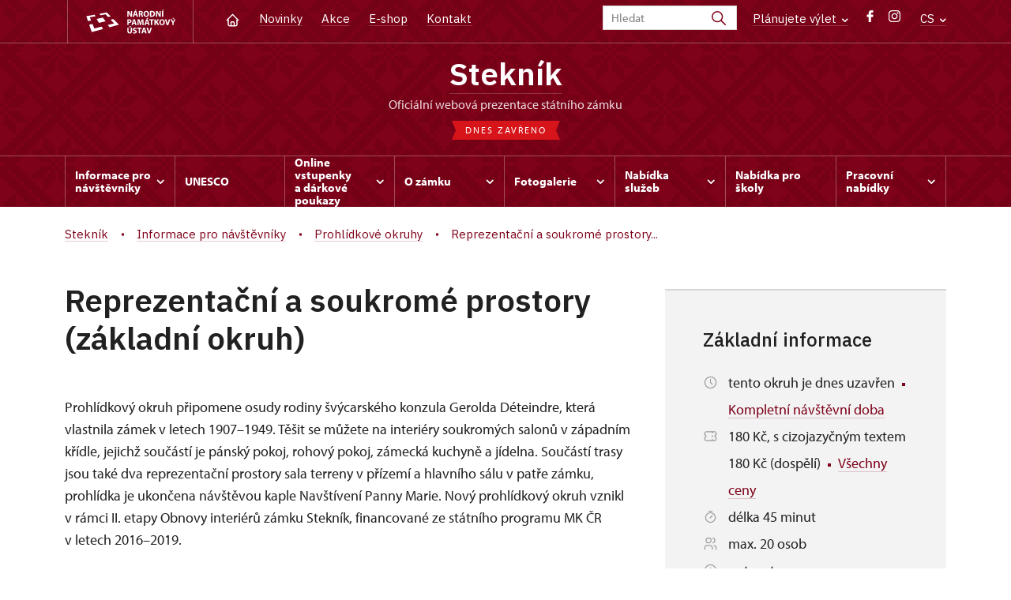

--- FILE ---
content_type: text/html; charset=UTF-8
request_url: http://zamek-steknik.cz/cs/informace-pro-navstevniky/prohlidkove-okruhy/44540-1-reprezentacni-a-soukrome-prostory-zakladni-okruh
body_size: 15051
content:
	<!DOCTYPE html>
	<html lang="cs">
	<head>
								<script async src="https://www.googletagmanager.com/gtag/js?id=UA-77261824-23"></script>
	<script>
		window.dataLayer = window.dataLayer || [];
		function gtag() {dataLayer.push(arguments);}
		gtag('consent', 'default', {
			'ad_storage': 'denied',
			'analytics_storage': 'denied',
			'wait_for_update': 1000
		});
		gtag('js', new Date());
		gtag('config', 'UA-77261824-23');
	</script>
			
																																	
																																																																														
		<title>Reprezentační a soukromé prostory (základní okruh) - Stekník</title>
		<meta property="og:type" content="label_website_page" />
<meta name="viewport" content="width=device-width,initial-scale=1" />
<meta http-equiv="Content-Type" content="text/html; charset=utf-8" />
<meta http-equiv="x-ua-compatible" content="ie=edge" />
<meta name="author" content="portadesign.cz" />
<meta property="twitter:card" content="summary_large_image" />
<meta property="og:image" content="http://zamek-steknik.cz/pamatky/steknik/fotogalerie/Reprezentacni%20a%20soukrome%20prostory/image-thumb__100487__OgTagImage/sal%20od%20pana%20Krize.webp" />
<meta property="twitter:image" content="http://zamek-steknik.cz/pamatky/steknik/fotogalerie/Reprezentacni%20a%20soukrome%20prostory/image-thumb__100487__TwitterImage/sal%20od%20pana%20Krize.webp" />
<meta property="og:url" content="http://zamek-steknik.cz/cs/informace-pro-navstevniky/prohlidkove-okruhy/44540-reprezentacni-a-soukrome-prostory-zakladni-okruh" />
<meta property="og:title" content="Reprezentační a soukromé prostory (základní okruh)" />
<meta property="twitter:title" content="Reprezentační a soukromé prostory (základní okruh)" />
<meta property="og:description" content="Zámek, obklopený italskou terasovitou zahradou, patří k nejvýznamnějším rokokovým stavbám v Čechách. " />
<meta property="twitter:description" content="Zámek, obklopený italskou terasovitou zahradou, patří k nejvýznamnějším rokokovým stavbám v Čechách. " />
<meta name="description" content="Zámek, obklopený italskou terasovitou zahradou, patří k nejvýznamnějším rokokovým stavbám v Čechách. " />

						<link rel="preconnect" href="https://use.typekit.net">
<link rel="preconnect" href="https://fonts.googleapis.com">
<link rel="preconnect" href="https://fonts.gstatic.com" crossorigin>
<link rel="stylesheet" href="https://use.typekit.net/ayr3fgs.css">
<link rel="stylesheet" href="https://fonts.googleapis.com/css2?family=IBM+Plex+Sans:wght@400;500;600&display=swap">
				<link rel="apple-touch-icon" sizes="180x180" href="/apple-touch-icon.png">
<link rel="icon" type="image/png" sizes="32x32" href="/favicon-32x32.png">
<link rel="icon" type="image/png" sizes="16x16" href="/favicon-16x16.png">
<link rel="manifest" href="/site.webmanifest">
<link rel="mask-icon" href="/safari-pinned-tab.svg" color="#d92505">
<meta name="msapplication-TileColor" content="#ffffff">
<meta name="theme-color" content="#ffffff">
											<link href="/cache-buster-1698399558/static/css/jquery.fancybox.min.css" media="screen" rel="stylesheet" type="text/css" />
<link href="/cache-buster-1698399558/static/css/jquery.qtip.min.css" media="screen" rel="stylesheet" type="text/css" />
<link href="/cache-buster-1698399558/static/css/jperfect-scrollbar.min.css" media="screen" rel="stylesheet" type="text/css" />
<link href="/cache-buster-1698399558/static/css/jquery-ui.css" media="screen" rel="stylesheet" type="text/css" />
<link href="/cache-buster-1750125817/static/css/style.css" media="screen" rel="stylesheet" type="text/css" />
<link href="/cache-buster-1698399558/static/css/sight-patterns.css" media="screen" rel="stylesheet" type="text/css" />
<link href="/cache-buster-1698399558/static/css/devel-temp.css" media="screen" rel="stylesheet" type="text/css" />
<link href="/cache-buster-1698399558/static/css/print.css" media="print" rel="stylesheet" type="text/css" />
		
						<link rel="stylesheet" href="/build/grid.84fed404.css">
			<link rel="stylesheet" href="/build/styles.bfe436df.css">
		
	<link rel="stylesheet" href="/build/carousels.41978d01.css">

		
		<link rel="stylesheet" href="/static/js/lib/leaflet/leaflet.css"  crossorigin="" />
		<script src="/static/js/lib/leaflet/leaflet.js"  crossorigin=""></script>
		<script src="https://cdnjs.cloudflare.com/ajax/libs/leaflet-gpx/2.1.2/gpx.min.js" crossorigin=""></script>
	</head>
	<body class="tpl-cs var-e patt-9">
										
		<div id="flash-messages">
			
<div class="container">
	</div>		</div>

																			<header class="header header-sight alt">
	<div class="h_1">
		<div class="container">
			<div class="row">
				<div class="col-md-12">
					<a href="http://www.npu.cz/cs" class="logo-holder" title="Národní památkový ústav - Úvod" target="_self">
						<svg class="icon logo-horizontal">
							<use xlink:href="/static/svg/svg-sprite.svg#logo-horizontal" />
						</svg>
					</a>
					<nav class="main-nav" role="navigation">
						<ul>
							<li class="home">
								<a href="/cs" class="icon-home" title="Úvod" target="_self">
									<?xml version="1.0" encoding="UTF-8"?>
<svg width="19px" height="19px" viewBox="0 0 19 19" version="1.1" xmlns="http://www.w3.org/2000/svg" xmlns:xlink="http://www.w3.org/1999/xlink">
    <g id="Page-1" stroke="none" stroke-width="1" fill="none" fill-rule="evenodd">
        <g id="pamatka_lista" transform="translate(-335.000000, -25.000000)">
            <g id="Group" transform="translate(335.000000, 25.000000)">
                <polygon id="Path" points="0 0 19 0 19 19 0 19"></polygon>
                <polyline id="Path" stroke="#FFFFFF" stroke-width="1.5" stroke-linecap="round" stroke-linejoin="round" points="3.95833333 9.5 2.375 9.5 9.5 2.375 16.625 9.5 15.0416667 9.5"></polyline>
                <path d="M3.95833333,9.5 L3.95833333,15.0416667 C3.95833333,15.9161175 4.66721581,16.625 5.54166667,16.625 L13.4583333,16.625 C14.3327842,16.625 15.0416667,15.9161175 15.0416667,15.0416667 L15.0416667,9.5" id="Path" stroke="#FFFFFF" stroke-width="1.5" stroke-linecap="round" stroke-linejoin="round"></path>
                <path d="M7.375,15.6249997 L7.375,12.6249997 C7.375,12.0727149 7.97195367,11.6249997 8.70833333,11.6249997 L10.0416667,11.6249997 C10.7780463,11.6249997 11.375,12.0727149 11.375,12.6249997 L11.375,15.6249997" id="Path" stroke="#FFFFFF" stroke-width="1.5" stroke-linecap="round" stroke-linejoin="round"></path>
            </g>
        </g>
    </g>
</svg>
								</a>
							</li>
															<li><a href="/cs/zpravy">Novinky</a></li>
															<li><a href="/cs/akce">Akce</a></li>
															<li><a href="/cs/publikace">E-shop</a></li>
															<li><a href="/cs/informace-pro-navstevniky/kontakt">Kontakt</a></li>
													</ul>
					</nav>

					<div class="service-nav">
	<div class="search__head-form">
		
<form name="headSearch" method="get" action="http://www.npu.cz/cs/vysledky-vyhledavani" class="search-form">

<input type="hidden" id="headSearch_page" name="headSearch[page]" value="1" />
<input type="text" id="headSearch_query" name="headSearch[query]" placeholder="Hledat" class="text form-input" />

<button type="submit" id="headSearch_send" name="headSearch[send]" class="submit search-submit"><span class="search-ico"></span></button>

<input type="hidden" id="headSearch_section" name="headSearch[section]" value="1441" /><input type="hidden" id="headSearch_offset" name="headSearch[offset]" value="0" /><input type="hidden" id="headSearch_type" name="headSearch[type]" /><input type="hidden" id="headSearch_formId" name="headSearch[formId]" /></form>
	</div>
			<div class="search-freq">
				<a href="javascript:void(0)" class="drop-trig" data-id="search-freq">
		Plánujete výlet
		<span class="ico"><svg height="5" viewBox="0 0 8 5" width="8" xmlns="http://www.w3.org/2000/svg"><path d="m0 0 3 3-3 3" fill="none" stroke="#fff" stroke-linecap="round" stroke-linejoin="round" stroke-width="1.5" transform="matrix(0 1 -1 0 6.75 1.25)"/></svg></span>
	</a>
			<div class="dropdown" id="search-freq" style="display: none;">
	<ul>
		<li>
			<a href="http://www.npu.cz/cs/hrady-a-zamky">
				Plánujete výlet?
			</a>
		</li>
		<li>
			<a href="http://www.npu.cz/cs/hrady-a-zamky/tipy-na-vylet">
				Tipy na výlet
			</a>
		</li>
		<li>
			<a href="http://www.npu.cz/cs/hrady-a-zamky/seznam-pamatek-ve-sprave-npu">
				Hrady, zámky aj. ve správě NPÚ
			</a>
		</li>
		<li>
			<a href="http://www.npu.cz/cs/hrady-a-zamky/neobjevene-pamatky">
				Neobjevené památky
			</a>
		</li>
		<li>
			<a href="http://www.npu.cz/cs/akce">
				Akce na památkách
			</a>
		</li>
	</ul>
</div>
		</div>
		<ul class="socials">
			<li class="fb"><a href="https://www.facebook.com/St%C3%A1tn%C3%AD-z%C3%A1mek-Stekn%C3%ADk-275082606182052/?fref=ts" title="Facebook" target="_blank" class="no-after-icon"><span class="icon-wrap"><svg class="icon icon-fb"><use xlink:href="/static/svg/svg-sprite.svg#icon-fb" /></svg></span></a></li>
			<li class="in"><a href="https://www.instagram.com/zameksteknik1/" title="Instagram" target="_blank" class="no-after-icon"><span class="icon-wrap"><svg class="icon icon-instagram"><use xlink:href="/static/svg/svg-sprite.svg#icon-instagram" /></svg></span></a></li>
	</ul>
	<div class="lng">
		
											
			
			<a href="javascript:void(0)" class="drop-trig" data-id="lng-drop">
			CS
			<span class="ico"><svg height="5" viewBox="0 0 8 5" width="8" xmlns="http://www.w3.org/2000/svg"><path d="m0 0 3 3-3 3" fill="none" stroke="#fff" stroke-linecap="round" stroke-linejoin="round" stroke-width="1.5" transform="matrix(0 1 -1 0 6.75 1.25)"/></svg></span>
		</a>
		<div class="dropdown" id="lng-drop" style="display: none;">
			<ul class="language">
															<li>
							<a href="/de/informationen-fur-besucher/fuhrungen" class="no-lng-warning" title="Deutsch" target="_self">
								DE
							</a>
						</li>
																				<li>
							<a href="/en/plan-your-visit/tours" class="no-lng-warning" title="English" target="_self">
								EN
							</a>
						</li>
																					</ul>
		</div>
	
	</div>
</div>
					<a class="nav-btn js-toggle-menu" type="button" aria-label="Mobilní menu" data-target="#mobile-menu">
						<span class="menu-text">MENU</span>
						<span class="menu-hamburger__lines">
							<span class="menu-hamburger__line" id="line1"></span>
							<span class="menu-hamburger__line" id="line2"></span>
							<span class="menu-hamburger__line" id="line3"></span>
						</span>
					</a>
				</div>
			</div>
		</div>
	</div>
</header>
<header class="header header-sight alt header-sight-bottom">
	<div class="header-overlay-wrap">
		<div class="header-overlay">
			<div class="h_2">
				<div class="container">
					<div class="row">
						<div class="col-md-12">
							<div class="section-head last">
								<h1 class="section__headline--center"><a href="/cs">Stekník</a></h1>
								<p class="subhead">oficiální webová prezentace státního zámku</p>
																	<a href="/cs/informace-pro-navstevniky/navstevni-doba">
										<div class="status closed">
											Dnes zavřeno
										</div>
									</a>
															</div>
						</div>
					</div>
				</div>
			</div>

			<div class="el-fix-wrap">
	<div class="h_3 el-fix">
		<div class="container">
			<div class="row">
				<div class="col-md-12">
					<nav class="block-nav std-nav" role="navigation">
						<ul id="sub-nav" class="ib level-0">
																								<li>
										<div class="pos-r">
											<a href="/cs/informace-pro-navstevniky" data-id="3392" class="main-link">
												<span class="va-m">
													Informace pro návštěvníky
																											<span class="ico"><svg height="5" viewBox="0 0 8 5" width="8" xmlns="http://www.w3.org/2000/svg"><path d="m0 0 3 3-3 3" fill="none" stroke="#fff" stroke-linecap="round" stroke-linejoin="round" stroke-width="1.5" transform="matrix(0 1 -1 0 6.75 1.25)"/></svg></span>
																									</span>
											</a>
																						<div class="sub-nav-wrap clearfix">
												<div class="sub-nav-item level-1" id="3392">
	<ul class="sub-nav">
					<li class="head">
				<a href="/cs/informace-pro-navstevniky">Informace pro návštěvníky</a>
			</li>
					<li>
				<a href="/cs/informace-pro-navstevniky/prohlidkove-okruhy">Prohlídkové okruhy</a>
			</li>
					<li>
				<a href="/cs/informace-pro-navstevniky/navstevni-doba">Návštěvní doba</a>
			</li>
					<li>
				<a href="/cs/informace-pro-navstevniky/vstupne">Vstupné</a>
			</li>
					<li>
				<a href="http://www.npu.cz/cs/hrady-a-zamky/seznam-pamatek-ve-sprave-npu/slevy-nebo-vstup-zdarma">Slevy a vstup zdarma</a>
			</li>
					<li>
				<a href="/cs/informace-pro-navstevniky/navstevni-rad">Návštěvní řád</a>
			</li>
					<li>
				<a href="/cs/informace-pro-navstevniky/informacni-system-v-zahrade">Informační systém v zahradě</a>
			</li>
					<li>
				<a href="/cs/informace-pro-navstevniky/jak-se-k-nam-dostanete">Jak se k nám dostanete</a>
			</li>
					<li>
				<a href="/cs/informace-pro-navstevniky/rezervace-skupin">Rezervace pro skupiny</a>
			</li>
					<li>
				<a href="/cs/informace-pro-navstevniky/kulturni-akce">Kulturní akce </a>
			</li>
					<li>
				<a href="/cs/informace-pro-navstevniky/foceni-a-nataceni-navstevniky">Focení a natáčení</a>
			</li>
					<li>
				<a href="/cs/informace-pro-navstevniky/drony">Drony</a>
			</li>
					<li>
				<a href="/cs/informace-pro-navstevniky/kontakt">Kontakt</a>
			</li>
			</ul>
</div>											</div>
																					</div>
									</li>
																																<li>
										<div class="pos-r">
											<a href="/cs/unesco" class="main-link" target="_self">
												<span class="va-m">
													UNESCO
																									</span>
											</a>
																					</div>
									</li>
																																<li>
										<div class="pos-r">
											<a href="/cs/online-prodej" data-id="11879" class="main-link">
												<span class="va-m">
													Online vstupenky a&nbsp;dárkové poukazy
																											<span class="ico"><svg height="5" viewBox="0 0 8 5" width="8" xmlns="http://www.w3.org/2000/svg"><path d="m0 0 3 3-3 3" fill="none" stroke="#fff" stroke-linecap="round" stroke-linejoin="round" stroke-width="1.5" transform="matrix(0 1 -1 0 6.75 1.25)"/></svg></span>
																									</span>
											</a>
																						<div class="sub-nav-wrap clearfix">
												<div class="sub-nav-item level-1" id="11879">
	<ul class="sub-nav">
					<li class="head">
				<a href="/cs/online-prodej">Online vstupenky a dárkové poukazy</a>
			</li>
					<li>
				<a href="/cs/online-prodej/online-vstupenky">Online vstupenky</a>
			</li>
					<li>
				<a href="/cs/online-prodej/darkove-poukazy">Dárkové poukazy</a>
			</li>
			</ul>
</div>											</div>
																					</div>
									</li>
																																<li>
										<div class="pos-r">
											<a href="/cs/o-zamku" data-id="3393" class="main-link">
												<span class="va-m">
													O zámku
																											<span class="ico"><svg height="5" viewBox="0 0 8 5" width="8" xmlns="http://www.w3.org/2000/svg"><path d="m0 0 3 3-3 3" fill="none" stroke="#fff" stroke-linecap="round" stroke-linejoin="round" stroke-width="1.5" transform="matrix(0 1 -1 0 6.75 1.25)"/></svg></span>
																									</span>
											</a>
																						<div class="sub-nav-wrap clearfix">
												<div class="sub-nav-item level-1" id="3393">
	<ul class="sub-nav">
					<li class="head">
				<a href="/cs/o-zamku">O zámku</a>
			</li>
					<li>
				<a href="/cs/o-zamku/historie">Historie</a>
			</li>
					<li>
				<a href="/cs/o-zamku/zamecke-terasovite-zahrady">Zámecké terasovité zahrady</a>
			</li>
					<li>
				<a href="/cs/o-zamku/steknik-v-mori-chmelnic">Stekník v moři chmelnic</a>
			</li>
			</ul>
</div>											</div>
																					</div>
									</li>
																																<li>
										<div class="pos-r">
											<a href="/cs/fotogalerie" data-id="3394" class="main-link">
												<span class="va-m">
													Fotogalerie
																											<span class="ico"><svg height="5" viewBox="0 0 8 5" width="8" xmlns="http://www.w3.org/2000/svg"><path d="m0 0 3 3-3 3" fill="none" stroke="#fff" stroke-linecap="round" stroke-linejoin="round" stroke-width="1.5" transform="matrix(0 1 -1 0 6.75 1.25)"/></svg></span>
																									</span>
											</a>
																						<div class="sub-nav-wrap clearfix">
												<div class="sub-nav-item level-1" id="3394">
	<ul class="sub-nav">
					<li class="head">
				<a href="/cs/fotogalerie">Fotogalerie</a>
			</li>
					<li>
				<a href="/cs/fotogalerie/videa-a-reportaze">Videa</a>
			</li>
			</ul>
</div>											</div>
																					</div>
									</li>
																																<li>
										<div class="pos-r">
											<a href="/cs/nabidka-sluzeb" data-id="3630" class="main-link">
												<span class="va-m">
													Nabídka služeb
																											<span class="ico"><svg height="5" viewBox="0 0 8 5" width="8" xmlns="http://www.w3.org/2000/svg"><path d="m0 0 3 3-3 3" fill="none" stroke="#fff" stroke-linecap="round" stroke-linejoin="round" stroke-width="1.5" transform="matrix(0 1 -1 0 6.75 1.25)"/></svg></span>
																									</span>
											</a>
																						<div class="sub-nav-wrap clearfix">
												<div class="sub-nav-item level-1" id="3630">
	<ul class="sub-nav">
					<li class="head">
				<a href="/cs/nabidka-sluzeb">Nabídka služeb</a>
			</li>
					<li>
				<a href="/cs/nabidka-sluzeb/svatby-v-zamecke-zahrade">Svatby v zámecké zahradě</a>
			</li>
					<li>
				<a href="/cs/nabidka-sluzeb/komercni-fotografovani-a-filmovani">Fotografování </a>
			</li>
			</ul>
</div>											</div>
																					</div>
									</li>
																																<li>
										<div class="pos-r">
											<a href="/cs/nabidka-pro-skoly" class="main-link" target="_self">
												<span class="va-m">
													Nabídka pro školy
																									</span>
											</a>
																					</div>
									</li>
																																<li>
										<div class="pos-r">
											<a href="/cs/pracovni-nabidky" data-id="10296" class="main-link">
												<span class="va-m">
													Pracovní nabídky
																											<span class="ico"><svg height="5" viewBox="0 0 8 5" width="8" xmlns="http://www.w3.org/2000/svg"><path d="m0 0 3 3-3 3" fill="none" stroke="#fff" stroke-linecap="round" stroke-linejoin="round" stroke-width="1.5" transform="matrix(0 1 -1 0 6.75 1.25)"/></svg></span>
																									</span>
											</a>
																						<div class="sub-nav-wrap clearfix">
												<div class="sub-nav-item level-1" id="10296">
	<ul class="sub-nav">
					<li class="head">
				<a href="/cs/pracovni-nabidky">Pracovní nabídky</a>
			</li>
					<li>
				<a href="/cs/pracovni-nabidky/brigada-pruvodce-na-sezonu">Sezónní průvodce - brigáda</a>
			</li>
					<li>
				<a href="/cs/pracovni-nabidky/hlavni-pruvodce-0-5-uvazek">Hlavní průvodce na 0,5 úvazek</a>
			</li>
			</ul>
</div>											</div>
																					</div>
									</li>
																				</nav>
				</div>
			</div>
		</div>
	</div>
</div>
					</div>
	</div>
</header>

		
		<main class="main-content sight">
																														<div class="breadcrumb breadcrumb-alt">
		<div class="container">
			<div class="breadcrumb__content">
															<a class="breadcrumb__content-item" href="/cs"><span>Stekník</span></a>
																				<a class="breadcrumb__content-item" href="/cs/informace-pro-navstevniky"><span>Informace pro návštěvníky</span></a>
																				<a class="breadcrumb__content-item" href="/cs/informace-pro-navstevniky/prohlidkove-okruhy"><span>Prohlídkové okruhy</span></a>
																				<span class="breadcrumb__content-item">Reprezentační a soukromé prostory...</span>
												</div> 		</div> 	</div> 
	

												
			
<div class="block">
	<div class="container">
		<div class="tour-circuit__detail">
			<div class="row">
				<div class="col-lg-8">
					<h1>
						Reprezentační a&nbsp;soukromé prostory (základní okruh)
					</h1>
					<div class="perex">
						<p>Prohlídkový okruh připomene osudy rodiny švýcarského konzula Gerolda Déteindre, která vlastnila zámek v&nbsp;letech 1907–1949.&nbsp;Těšit se můžete na interiéry soukromých salonů v&nbsp;západním křídle, jejichž součástí je pánský pokoj, rohový pokoj, zámecká kuchyně a&nbsp;jídelna. Součástí trasy jsou také dva reprezentační prostory sala terreny v&nbsp;přízemí a&nbsp;hlavního sálu v&nbsp;patře zámku, prohlídka je ukončena návštěvou kaple Navštívení Panny Marie. Nový prohlídkový okruh vznikl v&nbsp;rámci II. etapy Obnovy interiérů zámku Stekník, financované ze státního programu MK ČR v&nbsp;letech 2016–2019. </p>
					</div>
					<div class="element-mobile">
						<div class="box__gray-border box__metadata box__sidebar">
							<h4>Základní informace</h4>
							
<div class="tour-circuit__tag-info">
		<p>
		<span class="ico"><svg height="19" viewBox="0 0 19 19" width="19" xmlns="http://www.w3.org/2000/svg"><g fill="none" fill-rule="evenodd"><path d="m0 0h19v19h-19z"/><g stroke="#9d9999" stroke-linecap="round" stroke-linejoin="round" stroke-width="1.2"><circle cx="9.5" cy="9.5" r="7.125"/><path d="m9.5 5.54166667v3.95833333l2.375 2.375"/></g></g></svg></span>
		<span>
							tento okruh je dnes uzavřen
										<span class="ico-rectangle"><?xml version="1.0" encoding="UTF-8"?>
<svg width="4px" height="4px" viewBox="0 0 4 4" version="1.1" xmlns="http://www.w3.org/2000/svg" xmlns:xlink="http://www.w3.org/1999/xlink">
    <title>2F500991-B0F5-4AC5-9B90-2BBFBDCDFC45</title>
    <g id="Page-1" stroke="none" stroke-width="1" fill="none" fill-rule="evenodd">
        <g id="detail_okruhu" transform="translate(-1252.000000, -556.000000)" fill="currentColor">
            <rect id="Rectangle-Copy" x="1252" y="556" width="4" height="4"></rect>
        </g>
    </g>
</svg>
</span>
				<a href="#time-table">
					Kompletní návštěvní doba
				</a>
					</span>
	</p>
	<p>
		<span class="ico"><?xml version="1.0" encoding="UTF-8"?>
<svg width="19px" height="19px" viewBox="0 0 19 19" version="1.1" xmlns="http://www.w3.org/2000/svg" xmlns:xlink="http://www.w3.org/1999/xlink">
    <title>4F17A2ED-8B52-4F67-8D80-EE0130BE50BE</title>
    <g id="Page-1" stroke="none" stroke-width="1" fill="none" fill-rule="evenodd">
        <g id="metadata" transform="translate(-442.000000, -3015.000000)">
            <g id="Group" transform="translate(442.000000, 3015.000000)">
                <polygon id="Path" points="0 0 19 0 19 19 0 19"></polygon>
                <line x1="11.875" y1="3.95833333" x2="11.875" y2="5.54166667" id="Path" stroke="#9D9999" stroke-width="1.2" stroke-linecap="round" stroke-linejoin="round"></line>
                <line x1="11.875" y1="8.70833333" x2="11.875" y2="10.2916667" id="Path" stroke="#9D9999" stroke-width="1.2" stroke-linecap="round" stroke-linejoin="round"></line>
                <line x1="11.875" y1="13.4583333" x2="11.875" y2="15.0416667" id="Path" stroke="#9D9999" stroke-width="1.2" stroke-linecap="round" stroke-linejoin="round"></line>
                <path d="M3.95833333,3.95833333 L15.0416667,3.95833333 C15.9161175,3.95833333 16.625,4.66721581 16.625,5.54166667 L16.625,7.91666667 C15.7505491,7.91666667 15.0416667,8.62554915 15.0416667,9.5 C15.0416667,10.3744509 15.7505491,11.0833333 16.625,11.0833333 L16.625,13.4583333 C16.625,14.3327842 15.9161175,15.0416667 15.0416667,15.0416667 L3.95833333,15.0416667 C3.08388248,15.0416667 2.375,14.3327842 2.375,13.4583333 L2.375,11.0833333 C3.24945085,11.0833333 3.95833333,10.3744509 3.95833333,9.5 C3.95833333,8.62554915 3.24945085,7.91666667 2.375,7.91666667 L2.375,5.54166667 C2.375,4.66721581 3.08388248,3.95833333 3.95833333,3.95833333" id="Path" stroke="#9D9999" stroke-width="1.2" stroke-linecap="round" stroke-linejoin="round"></path>
            </g>
        </g>
    </g>
</svg></span>
		<span>
			180 Kč, s cizojazyčným textem 180 Kč (dospělí)
													<span class="ico-rectangle"><?xml version="1.0" encoding="UTF-8"?>
<svg width="4px" height="4px" viewBox="0 0 4 4" version="1.1" xmlns="http://www.w3.org/2000/svg" xmlns:xlink="http://www.w3.org/1999/xlink">
    <title>2F500991-B0F5-4AC5-9B90-2BBFBDCDFC45</title>
    <g id="Page-1" stroke="none" stroke-width="1" fill="none" fill-rule="evenodd">
        <g id="detail_okruhu" transform="translate(-1252.000000, -556.000000)" fill="currentColor">
            <rect id="Rectangle-Copy" x="1252" y="556" width="4" height="4"></rect>
        </g>
    </g>
</svg>
</span>
				<a href="#price-table">
					Všechny ceny
				</a>
					</span>
	</p>
			<p>
			<span class="ico"><?xml version="1.0" encoding="UTF-8"?>
<svg width="19px" height="19px" viewBox="0 0 19 19" version="1.1" xmlns="http://www.w3.org/2000/svg" xmlns:xlink="http://www.w3.org/1999/xlink">
    <title>71B5B7E7-ACEA-4214-84EB-20FF073CEC43</title>
    <g id="Page-1" stroke="none" stroke-width="1" fill="none" fill-rule="evenodd">
        <g id="vypis_okruhu" transform="translate(-1168.000000, -606.000000)">
            <g id="Group" transform="translate(1168.000000, 606.000000)">
                <polygon id="Path" points="0 0 19 0 19 19 0 19"></polygon>
                <circle id="Oval" stroke="#9D9999" stroke-width="1.2" stroke-linecap="round" stroke-linejoin="round" cx="9.5" cy="10.5" r="6.125"></circle>
                <line x1="10.5" y1="7.54166667" x2="10.5" y2="11.5" id="Path" stroke="#9D9999" stroke-width="1.2" stroke-linecap="round" stroke-linejoin="round" transform="translate(10.500000, 9.520833) rotate(45.000000) translate(-10.500000, -9.520833) "></line>
                <line x1="9.5" y1="0.541666667" x2="9.5" y2="4.5" id="Path" stroke="#9D9999" stroke-width="1.2" stroke-linecap="round" stroke-linejoin="round" transform="translate(9.500000, 2.520833) rotate(90.000000) translate(-9.500000, -2.520833) "></line>
            </g>
        </g>
    </g>
</svg></span>
			<span>délka 45 minut</span>
		</p>
				<p>
			<span class="ico"><?xml version="1.0" encoding="UTF-8"?>
<svg width="19px" height="19px" viewBox="0 0 19 19" version="1.1" xmlns="http://www.w3.org/2000/svg" xmlns:xlink="http://www.w3.org/1999/xlink">
    <title>94D4AB38-6EA4-4B19-9C7F-17B845D49188</title>
    <g id="Page-1" stroke="none" stroke-width="1" fill="none" fill-rule="evenodd">
        <g id="vypis_okruhu" transform="translate(-1169.000000, -634.000000)">
            <g id="Group" transform="translate(1169.000000, 634.000000)">
                <polygon id="Path" points="0 0 19 0 19 19 0 19"></polygon>
                <circle id="Oval" stroke="#9D9999" stroke-width="1.2" stroke-linecap="round" stroke-linejoin="round" cx="7.125" cy="5.54166667" r="3.16666667"></circle>
                <path d="M2.375,16.625 L2.375,15.0416667 C2.375,13.292765 3.79276496,11.875 5.54166667,11.875 L8.70833333,11.875 C10.457235,11.875 11.875,13.292765 11.875,15.0416667 L11.875,16.625" id="Path" stroke="#9D9999" stroke-width="1.2" stroke-linecap="round" stroke-linejoin="round"></path>
                <path d="M12.6666667,2.47791667 C14.0678492,2.83667608 15.0478759,4.09924299 15.0478759,5.545625 C15.0478759,6.99200701 14.0678492,8.25457392 12.6666667,8.61333333" id="Path" stroke="#9D9999" stroke-width="1.2" stroke-linecap="round" stroke-linejoin="round"></path>
                <path d="M16.625,16.625 L16.625,15.0416667 C16.6167357,13.6044519 15.6416063,12.3530359 14.25,11.99375" id="Path" stroke="#9D9999" stroke-width="1.2" stroke-linecap="round" stroke-linejoin="round"></path>
            </g>
        </g>
    </g>
</svg></span>
			<span>
									max. 20 osob
							</span>
		</p>
		<p>
		<span class="ico"><?xml version="1.0" encoding="UTF-8"?>
<svg width="19px" height="19px" viewBox="0 0 19 19" version="1.1" xmlns="http://www.w3.org/2000/svg" xmlns:xlink="http://www.w3.org/1999/xlink">
    <title>Group</title>
    <g id="Page-1" stroke="none" stroke-width="1" fill="none" fill-rule="evenodd">
        <g id="detail_okruhu" transform="translate(-1082.000000, -617.000000)">
            <g id="Group" transform="translate(1082.000000, 617.000000)">
                <polygon id="Path" points="0 0 19 0 19 19 0 19"></polygon>
                <circle id="Oval" stroke="#9D9999" stroke-width="1.2" stroke-linecap="round" stroke-linejoin="round" cx="9.5" cy="9.5" r="7.125"></circle>
                <line x1="9.5" y1="6.33333333" x2="9.50791667" y2="6.33333333" id="Path" stroke="#9D9999" stroke-width="1.2" stroke-linecap="round" stroke-linejoin="round"></line>
                <polyline id="Path" stroke="#9D9999" stroke-width="1.2" stroke-linecap="round" stroke-linejoin="round" points="8.70833333 8.5 9.5 8.5 9.5 12.6666667 10.2916667 12.6666667"></polyline>
            </g>
        </g>
    </g>
</svg></span>
		<span>
							nutnost rezervace pouze pro skupiny
											</span>
	</p>
		<p>
		<span class="ico"><?xml version="1.0" encoding="UTF-8"?>
<svg width="19px" height="19px" viewBox="0 0 19 19" version="1.1" xmlns="http://www.w3.org/2000/svg" xmlns:xlink="http://www.w3.org/1999/xlink">
    <title>Group</title>
    <g id="Page-1" stroke="none" stroke-width="1" fill="none" fill-rule="evenodd">
        <g id="detail_okruhu" transform="translate(-1082.000000, -617.000000)">
            <g id="Group" transform="translate(1082.000000, 617.000000)">
                <polygon id="Path" points="0 0 19 0 19 19 0 19"></polygon>
                <circle id="Oval" stroke="#9D9999" stroke-width="1.2" stroke-linecap="round" stroke-linejoin="round" cx="9.5" cy="9.5" r="7.125"></circle>
                <line x1="9.5" y1="6.33333333" x2="9.50791667" y2="6.33333333" id="Path" stroke="#9D9999" stroke-width="1.2" stroke-linecap="round" stroke-linejoin="round"></line>
                <polyline id="Path" stroke="#9D9999" stroke-width="1.2" stroke-linecap="round" stroke-linejoin="round" points="8.70833333 8.5 9.5 8.5 9.5 12.6666667 10.2916667 12.6666667"></polyline>
            </g>
        </g>
    </g>
</svg></span>
		<span>
							lze uplatnit permanentku
					</span>
	</p>
	</div>
							
	<div class="btn-wrap">
					<a href="https://weblist-npu.colosseum.eu/tours?mrsid=796&language=cz-CZ" class="btn">Koupit vstupenku</a>
					</div>
						</div>
					</div>
											<div class="wysiwyg__content">
							<p style="text-align: justify;">Součástí&nbsp;prohlídkové trasy&nbsp;jsou také dva reprezentační prostory, sala terreny v&nbsp;přízemí a&nbsp;hlavního sálu v&nbsp;patře zámku. Oba sály jsou zdobeny pozdně barokní freskovou výmalbou znázorňující&nbsp;antické sály.&nbsp;V&nbsp;hlavním sále s&nbsp;motivy čtyř živlů, v&nbsp;sala terreně, která propojovala zámek s&nbsp;terasovitou zahradou, s&nbsp;motivy antických božstev.&nbsp;&nbsp;&nbsp;&nbsp;</p>

<p>&nbsp;&nbsp;&nbsp;&nbsp;&nbsp;</p>

						</div>
																<div class="tour-circuit__gallery">
							<div class="position-relative">
								<div class="c-slider">
									<div class="c-slider__content gallery-slider" id="gallery-tour-circuit" data-items="gallery-tour-circuit">
										
			
	<div class="c-slide c-slide__tourCircuit">
		<div class="item no-caption">
			<a href="/pamatky/steknik/fotogalerie/Reprezentacni%20a%20soukrome%20prostory/sala%20terrena.jpg"
			   class="img no-after-icon"
			   rel="tour-gallery"
			   title="">
				<img width="1000" height="600" alt="" src="/pamatky/steknik/fotogalerie/Reprezentacni%20a%20soukrome%20prostory/image-thumb__100979__TourCircuitGallerySlider/sala%20terrena.webp" srcset="/pamatky/steknik/fotogalerie/Reprezentacni%20a%20soukrome%20prostory/image-thumb__100979__TourCircuitGallerySlider/sala%20terrena.webp 1x, /pamatky/steknik/fotogalerie/Reprezentacni%20a%20soukrome%20prostory/image-thumb__100979__TourCircuitGallerySlider/sala%20terrena@2x.webp 2x" />
			</a>
					</div>
	</div>
			
	<div class="c-slide c-slide__tourCircuit">
		<div class="item no-caption">
			<a href="/pamatky/steknik/fotogalerie/Reprezentacni%20a%20soukrome%20prostory/sala%20terrena%20Apolon.jpg"
			   class="img no-after-icon"
			   rel="tour-gallery"
			   title="">
				<img width="1000" height="600" alt="" src="/pamatky/steknik/fotogalerie/Reprezentacni%20a%20soukrome%20prostory/image-thumb__100980__TourCircuitGallerySlider/sala%20terrena%20Apolon.webp" srcset="/pamatky/steknik/fotogalerie/Reprezentacni%20a%20soukrome%20prostory/image-thumb__100980__TourCircuitGallerySlider/sala%20terrena%20Apolon.webp 1x, /pamatky/steknik/fotogalerie/Reprezentacni%20a%20soukrome%20prostory/image-thumb__100980__TourCircuitGallerySlider/sala%20terrena%20Apolon@2x.webp 2x" />
			</a>
					</div>
	</div>
			
	<div class="c-slide c-slide__tourCircuit">
		<div class="item no-caption">
			<a href="/pamatky/steknik/fotogalerie/Reprezentacni%20a%20soukrome%20prostory/Afrodite.jpg"
			   class="img no-after-icon"
			   rel="tour-gallery"
			   title="">
				<img width="1000" height="600" alt="" src="/pamatky/steknik/fotogalerie/Reprezentacni%20a%20soukrome%20prostory/image-thumb__100981__TourCircuitGallerySlider/Afrodite.webp" srcset="/pamatky/steknik/fotogalerie/Reprezentacni%20a%20soukrome%20prostory/image-thumb__100981__TourCircuitGallerySlider/Afrodite.webp 1x, /pamatky/steknik/fotogalerie/Reprezentacni%20a%20soukrome%20prostory/image-thumb__100981__TourCircuitGallerySlider/Afrodite@2x.webp 2x" />
			</a>
					</div>
	</div>
			
	<div class="c-slide c-slide__tourCircuit">
		<div class="item no-caption">
			<a href="/pamatky/steknik/fotogalerie/Reprezentacni%20a%20soukrome%20prostory/Mars.jpg"
			   class="img no-after-icon"
			   rel="tour-gallery"
			   title="">
				<img width="1000" height="600" alt="" src="/pamatky/steknik/fotogalerie/Reprezentacni%20a%20soukrome%20prostory/image-thumb__100989__TourCircuitGallerySlider/Mars.webp" srcset="/pamatky/steknik/fotogalerie/Reprezentacni%20a%20soukrome%20prostory/image-thumb__100989__TourCircuitGallerySlider/Mars.webp 1x, /pamatky/steknik/fotogalerie/Reprezentacni%20a%20soukrome%20prostory/image-thumb__100989__TourCircuitGallerySlider/Mars@2x.webp 2x" />
			</a>
					</div>
	</div>
			
	<div class="c-slide c-slide__tourCircuit">
		<div class="item no-caption">
			<a href="/pamatky/steknik/fotogalerie/Reprezentacni%20a%20soukrome%20prostory/Chodba.jpg"
			   class="img no-after-icon"
			   rel="tour-gallery"
			   title="">
				<img width="1000" height="600" alt="" src="/pamatky/steknik/fotogalerie/Reprezentacni%20a%20soukrome%20prostory/image-thumb__100488__TourCircuitGallerySlider/Chodba.webp" srcset="/pamatky/steknik/fotogalerie/Reprezentacni%20a%20soukrome%20prostory/image-thumb__100488__TourCircuitGallerySlider/Chodba.webp 1x, /pamatky/steknik/fotogalerie/Reprezentacni%20a%20soukrome%20prostory/image-thumb__100488__TourCircuitGallerySlider/Chodba@2x.webp 2x" />
			</a>
					</div>
	</div>
			
	<div class="c-slide c-slide__tourCircuit">
		<div class="item no-caption">
			<a href="/pamatky/steknik/fotogalerie/Reprezentacni%20a%20soukrome%20prostory/sal%20od%20pana%20Krize.jpg"
			   class="img no-after-icon"
			   rel="tour-gallery"
			   title="">
				<img width="1000" height="600" alt="" src="/pamatky/steknik/fotogalerie/Reprezentacni%20a%20soukrome%20prostory/image-thumb__100487__TourCircuitGallerySlider/sal%20od%20pana%20Krize.webp" srcset="/pamatky/steknik/fotogalerie/Reprezentacni%20a%20soukrome%20prostory/image-thumb__100487__TourCircuitGallerySlider/sal%20od%20pana%20Krize.webp 1x, /pamatky/steknik/fotogalerie/Reprezentacni%20a%20soukrome%20prostory/image-thumb__100487__TourCircuitGallerySlider/sal%20od%20pana%20Krize@2x.webp 2x" />
			</a>
					</div>
	</div>
			
	<div class="c-slide c-slide__tourCircuit">
		<div class="item no-caption">
			<a href="/pamatky/steknik/fotogalerie/Reprezentacni%20a%20soukrome%20prostory/sal.jpg"
			   class="img no-after-icon"
			   rel="tour-gallery"
			   title="">
				<img width="1000" height="600" alt="" src="/pamatky/steknik/fotogalerie/Reprezentacni%20a%20soukrome%20prostory/image-thumb__100978__TourCircuitGallerySlider/sal.webp" srcset="/pamatky/steknik/fotogalerie/Reprezentacni%20a%20soukrome%20prostory/image-thumb__100978__TourCircuitGallerySlider/sal.webp 1x, /pamatky/steknik/fotogalerie/Reprezentacni%20a%20soukrome%20prostory/image-thumb__100978__TourCircuitGallerySlider/sal@2x.webp 2x" />
			</a>
					</div>
	</div>
			
	<div class="c-slide c-slide__tourCircuit">
		<div class="item no-caption">
			<a href="/pamatky/steknik/fotogalerie/Reprezentacni%20a%20soukrome%20prostory/pansky%20pokoj%20od%20salu.jpg"
			   class="img no-after-icon"
			   rel="tour-gallery"
			   title="">
				<img width="1000" height="600" alt="" src="/pamatky/steknik/fotogalerie/Reprezentacni%20a%20soukrome%20prostory/image-thumb__100479__TourCircuitGallerySlider/pansky%20pokoj%20od%20salu.webp" srcset="/pamatky/steknik/fotogalerie/Reprezentacni%20a%20soukrome%20prostory/image-thumb__100479__TourCircuitGallerySlider/pansky%20pokoj%20od%20salu.webp 1x, /pamatky/steknik/fotogalerie/Reprezentacni%20a%20soukrome%20prostory/image-thumb__100479__TourCircuitGallerySlider/pansky%20pokoj%20od%20salu@2x.webp 2x" />
			</a>
					</div>
	</div>
			
	<div class="c-slide c-slide__tourCircuit">
		<div class="item no-caption">
			<a href="/pamatky/steknik/fotogalerie/Reprezentacni%20a%20soukrome%20prostory/jidelna.jpg"
			   class="img no-after-icon"
			   rel="tour-gallery"
			   title="">
				<img width="1000" height="600" alt="" src="/pamatky/steknik/fotogalerie/Reprezentacni%20a%20soukrome%20prostory/image-thumb__100483__TourCircuitGallerySlider/jidelna.webp" srcset="/pamatky/steknik/fotogalerie/Reprezentacni%20a%20soukrome%20prostory/image-thumb__100483__TourCircuitGallerySlider/jidelna.webp 1x, /pamatky/steknik/fotogalerie/Reprezentacni%20a%20soukrome%20prostory/image-thumb__100483__TourCircuitGallerySlider/jidelna@2x.webp 2x" />
			</a>
					</div>
	</div>
			
	<div class="c-slide c-slide__tourCircuit">
		<div class="item no-caption">
			<a href="/pamatky/steknik/fotogalerie/Reprezentacni%20a%20soukrome%20prostory/Gerold%20Deteindre.jpg"
			   class="img no-after-icon"
			   rel="tour-gallery"
			   title="">
				<img width="1000" height="600" alt="" src="/pamatky/steknik/fotogalerie/Reprezentacni%20a%20soukrome%20prostory/image-thumb__100489__TourCircuitGallerySlider/Gerold%20Deteindre.webp" srcset="/pamatky/steknik/fotogalerie/Reprezentacni%20a%20soukrome%20prostory/image-thumb__100489__TourCircuitGallerySlider/Gerold%20Deteindre.webp 1x, /pamatky/steknik/fotogalerie/Reprezentacni%20a%20soukrome%20prostory/image-thumb__100489__TourCircuitGallerySlider/Gerold%20Deteindre@2x.webp 2x" />
			</a>
					</div>
	</div>
			
	<div class="c-slide c-slide__tourCircuit">
		<div class="item no-caption">
			<a href="/pamatky/steknik/fotogalerie/Reprezentacni%20a%20soukrome%20prostory/Hana%20a%20Gerold%20v%20zahrade.jpg"
			   class="img no-after-icon"
			   rel="tour-gallery"
			   title="">
				<img width="1000" height="600" alt="" src="/pamatky/steknik/fotogalerie/Reprezentacni%20a%20soukrome%20prostory/image-thumb__100490__TourCircuitGallerySlider/Hana%20a%20Gerold%20v%20zahrade.webp" srcset="/pamatky/steknik/fotogalerie/Reprezentacni%20a%20soukrome%20prostory/image-thumb__100490__TourCircuitGallerySlider/Hana%20a%20Gerold%20v%20zahrade.webp 1x, /pamatky/steknik/fotogalerie/Reprezentacni%20a%20soukrome%20prostory/image-thumb__100490__TourCircuitGallerySlider/Hana%20a%20Gerold%20v%20zahrade@2x.webp 2x" />
			</a>
					</div>
	</div>
			
	<div class="c-slide c-slide__tourCircuit">
		<div class="item no-caption">
			<a href="/pamatky/steknik/fotogalerie/Reprezentacni%20a%20soukrome%20prostory/kaple.jpg"
			   class="img no-after-icon"
			   rel="tour-gallery"
			   title="">
				<img width="1000" height="600" alt="" src="/pamatky/steknik/fotogalerie/Reprezentacni%20a%20soukrome%20prostory/image-thumb__100983__TourCircuitGallerySlider/kaple.webp" srcset="/pamatky/steknik/fotogalerie/Reprezentacni%20a%20soukrome%20prostory/image-thumb__100983__TourCircuitGallerySlider/kaple.webp 1x, /pamatky/steknik/fotogalerie/Reprezentacni%20a%20soukrome%20prostory/image-thumb__100983__TourCircuitGallerySlider/kaple@2x.webp 2x" />
			</a>
					</div>
	</div>
			
	<div class="c-slide c-slide__tourCircuit">
		<div class="item no-caption">
			<a href="/pamatky/steknik/fotogalerie/Reprezentacni%20a%20soukrome%20prostory/slavnostni%20oltar"
			   class="img no-after-icon"
			   rel="tour-gallery"
			   title="">
				<img width="1000" height="600" alt="" src="/pamatky/steknik/fotogalerie/Reprezentacni%20a%20soukrome%20prostory/image-thumb__100986__TourCircuitGallerySlider/slavnostni%20oltar.webp" srcset="/pamatky/steknik/fotogalerie/Reprezentacni%20a%20soukrome%20prostory/image-thumb__100986__TourCircuitGallerySlider/slavnostni%20oltar.webp 1x, /pamatky/steknik/fotogalerie/Reprezentacni%20a%20soukrome%20prostory/image-thumb__100986__TourCircuitGallerySlider/slavnostni%20oltar@2x.webp 2x" />
			</a>
					</div>
	</div>
			
	<div class="c-slide c-slide__tourCircuit">
		<div class="item no-caption">
			<a href="/pamatky/steknik/fotogalerie/Reprezentacni%20a%20soukrome%20prostory/pohled%20na%20zamek.jpg"
			   class="img no-after-icon"
			   rel="tour-gallery"
			   title="">
				<img width="1000" height="600" alt="" src="/pamatky/steknik/fotogalerie/Reprezentacni%20a%20soukrome%20prostory/image-thumb__100492__TourCircuitGallerySlider/pohled%20na%20zamek.webp" srcset="/pamatky/steknik/fotogalerie/Reprezentacni%20a%20soukrome%20prostory/image-thumb__100492__TourCircuitGallerySlider/pohled%20na%20zamek.webp 1x, /pamatky/steknik/fotogalerie/Reprezentacni%20a%20soukrome%20prostory/image-thumb__100492__TourCircuitGallerySlider/pohled%20na%20zamek@2x.webp 2x" />
			</a>
					</div>
	</div>
			
	<div class="c-slide c-slide__tourCircuit">
		<div class="item no-caption">
			<a href="/pamatky/steknik/fotogalerie/Reprezentacni%20a%20soukrome%20prostory/pohled%20za%20zapadni%20kridlo.jpg"
			   class="img no-after-icon"
			   rel="tour-gallery"
			   title="">
				<img width="1000" height="600" alt="" src="/pamatky/steknik/fotogalerie/Reprezentacni%20a%20soukrome%20prostory/image-thumb__100493__TourCircuitGallerySlider/pohled%20za%20zapadni%20kridlo.webp" srcset="/pamatky/steknik/fotogalerie/Reprezentacni%20a%20soukrome%20prostory/image-thumb__100493__TourCircuitGallerySlider/pohled%20za%20zapadni%20kridlo.webp 1x, /pamatky/steknik/fotogalerie/Reprezentacni%20a%20soukrome%20prostory/image-thumb__100493__TourCircuitGallerySlider/pohled%20za%20zapadni%20kridlo@2x.webp 2x" />
			</a>
					</div>
	</div>
									</div>
								</div>
								<div class="slider-arrows">
									<span class="slider-arrow slider-arrow--left js-control-prev" data-target="gallery-tour-circuit" role="button" aria-label="Předchozí slide"><svg height="19" viewBox="0 0 19 19" width="19" xmlns="http://www.w3.org/2000/svg"><g fill="none" transform="matrix(-1 0 0 1 19 0)" stroke="currentColor" stroke-linecap="round" stroke-linejoin="round" stroke-width="1.5"><path d="m3.958333 9.5h11.083334"/><path d="m10.291667 14.25 4.75-4.75"/><path d="m10.291667 4.75 4.75 4.75"/></g></svg>
</span>
									<span class="slider-arrow slider-arrow--right js-control-next" data-target="gallery-tour-circuit" role="button" aria-label="Další slide"><svg height="19" viewBox="0 0 19 19" width="19" xmlns="http://www.w3.org/2000/svg"><g stroke="currentColor" stroke-linecap="round" stroke-linejoin="round" stroke-width="1.5" fill="none"><path d="m3.958333 9.5h11.083334"/><path d="m10.291667 14.25 4.75-4.75"/><path d="m10.291667 4.75 4.75 4.75"/></g></svg>
</span>
								</div>
							</div>
						</div>
																<div class="wysiwyg__content mb-5">
							<p style="text-align: justify;">Fotografie interiérů nového prohlídkového okruhu: sala terrena, chodba s&nbsp;obrazovou galerií, hlavní sál, pánský a&nbsp;rohový pokoj, kuchyně, podesta s&nbsp;dětským posezením,&nbsp;jídelna a&nbsp;zámecká kaple Navštívení Panny Marie.</p>

<p style="text-align: justify;"><strong>Poznámka: </strong>Prohlídky interiérů zámku začínají každou celou hodinu a&nbsp;trvají přibližně 45&nbsp;minut.&nbsp;<strong>Uvedené konce otevírací doby jsou časem ukončení poslední prohlídky. </strong>Děkujeme za pochopení.</p>

<p style="text-align: justify;"><strong>Areál zámku se otevírá v&nbsp;9:45&nbsp;hod.</strong></p>

						</div>
					
								<div class="tour-circuit__visiting-time" id="time-table">
				<h3>
			Návštěvní doba
		</h3>
		<div class="visiting-time">
		<div class="accordion collapsible">
			<div class="item no-border">
				<div class="item-head">
					<table class="std">
						<tr>
							<th class="js-periods">
								Období
							</th>
							<th class="dny js-days">
								Dny
							</th>
							<th class="js-hours">
								Hodiny
							</th>
						</tr>

																		
																																													<tr class="active">
	<td class="obdobi">
		1. 1.-1. 4.	</td>
	<td class="dny">
			</td>
	<td class="hodiny">
					uzavřen
			</td>
</tr>																																								<tr>
	<td class="obdobi">
		2. 4.	</td>
	<td class="dny">
					čt
			</td>
	<td class="hodiny">
					10.00&nbsp–&nbsp16.00
			</td>
</tr>																																								<tr>
	<td class="obdobi">
		3. 4.	</td>
	<td class="dny">
					pá
			</td>
	<td class="hodiny">
					10.00&nbsp–&nbsp16.00
			</td>
</tr>																																								<tr>
	<td class="obdobi">
		4. 4.-5. 4.	</td>
	<td class="dny">
					so–ne
			</td>
	<td class="hodiny">
					10.00&nbsp–&nbsp16.00
			</td>
</tr>																																								<tr>
	<td class="obdobi">
		6. 4.	</td>
	<td class="dny">
					po
			</td>
	<td class="hodiny">
					10.00&nbsp–&nbsp16.00
			</td>
</tr>																										</table>
				</div>

				<div class="item-content">
					<table class="std">
						<tr>
							<th class="js-periods">
							</th>
							<th class="js-days">
							</th>
							<th class="js-hours">
							</th>
						</tr>
																																													<tr>
	<td class="obdobi">
		7. 4.-10. 4.	</td>
	<td class="dny">
			</td>
	<td class="hodiny">
					uzavřen
			</td>
</tr>																																								<tr>
	<td class="obdobi">
		11. 4.-30. 4.	</td>
	<td class="dny">
					so–ne
			</td>
	<td class="hodiny">
					10.00&nbsp–&nbsp16.00
			</td>
</tr>																																								<tr>
	<td class="obdobi">
		1. 5.-30. 9.	</td>
	<td class="dny">
					út–ne
			</td>
	<td class="hodiny">
					10.00&nbsp–&nbsp17.00
			</td>
</tr>																																								<tr>
	<td class="obdobi">
		1. 5.	</td>
	<td class="dny">
					pá
			</td>
	<td class="hodiny">
					10.00&nbsp–&nbsp17.00
			</td>
</tr>																																								<tr>
	<td class="obdobi">
		8. 5.	</td>
	<td class="dny">
					pá
			</td>
	<td class="hodiny">
					10.00&nbsp–&nbsp17.00
			</td>
</tr>																																								<tr>
	<td class="obdobi">
		5. 7.	</td>
	<td class="dny">
					ne
			</td>
	<td class="hodiny">
					10.00&nbsp–&nbsp17.00
			</td>
</tr>																																								<tr>
	<td class="obdobi">
		6. 7.	</td>
	<td class="dny">
					po
			</td>
	<td class="hodiny">
					10.00&nbsp–&nbsp17.00
			</td>
</tr>																																								<tr>
	<td class="obdobi">
		28. 9.	</td>
	<td class="dny">
					po
			</td>
	<td class="hodiny">
					10.00&nbsp–&nbsp17.00
			</td>
</tr>																																								<tr>
	<td class="obdobi">
		1. 10.-31. 10.	</td>
	<td class="dny">
					so–ne
			</td>
	<td class="hodiny">
					10.00&nbsp–&nbsp16.00
			</td>
</tr>																																								<tr>
	<td class="obdobi">
		26. 10.-27. 10.	</td>
	<td class="dny">
					po–út
			</td>
	<td class="hodiny">
					11.00&nbsp–&nbsp14.00
			</td>
</tr>																																								<tr>
	<td class="obdobi">
		28. 10.	</td>
	<td class="dny">
					st
			</td>
	<td class="hodiny">
					10.00&nbsp–&nbsp16.00
			</td>
</tr>																																								<tr>
	<td class="obdobi">
		29. 10.-30. 10.	</td>
	<td class="dny">
					čt–pá
			</td>
	<td class="hodiny">
					10.00&nbsp–&nbsp16.00
			</td>
</tr>																																								<tr>
	<td class="obdobi">
		1. 11.	</td>
	<td class="dny">
					ne
			</td>
	<td class="hodiny">
					10.00&nbsp–&nbsp16.00
			</td>
</tr>																																								<tr>
	<td class="obdobi">
		2. 11.-4. 12.	</td>
	<td class="dny">
			</td>
	<td class="hodiny">
					uzavřen
			</td>
</tr>																																								<tr>
	<td class="obdobi">
		5. 12.-6. 12.	</td>
	<td class="dny">
					so–ne
			</td>
	<td class="hodiny">
					10.00&nbsp–&nbsp16.00
			</td>
</tr>																																								<tr>
	<td class="obdobi">
		7. 12.-31. 12.	</td>
	<td class="dny">
			</td>
	<td class="hodiny">
					uzavřen
			</td>
</tr>																										</table>
				</div>
									<div class="more-wrapper">
						<a class="more more-link" href="#">
							<span class="icon"><svg height="34" viewBox="0 0 34 34" width="34" xmlns="http://www.w3.org/2000/svg"><g fill="none" fill-rule="evenodd"><path d="m0 0h34v34h-34z"/><g stroke="currentColor" stroke-linecap="round" stroke-linejoin="round" stroke-width="1.5"><path d="m17 7.083333v19.833334"/><path d="m7.083333 17h19.833334"/></g></g></svg></span>
							<span class="text" data-more="Zobrazit další" data-less="Zobrazit méně">Zobrazit další</span>
						</a>
					</div>
				
									<div class="additional-info">
						<p><span class="ico"><?xml version="1.0" encoding="UTF-8"?>
<svg width="19px" height="19px" viewBox="0 0 19 19" version="1.1" xmlns="http://www.w3.org/2000/svg" xmlns:xlink="http://www.w3.org/1999/xlink">
    <title>Group</title>
    <g id="Page-1" stroke="none" stroke-width="1" fill="none" fill-rule="evenodd">
        <g id="detail_okruhu" transform="translate(-1082.000000, -617.000000)">
            <g id="Group" transform="translate(1082.000000, 617.000000)">
                <polygon id="Path" points="0 0 19 0 19 19 0 19"></polygon>
                <circle id="Oval" stroke="#9D9999" stroke-width="1.2" stroke-linecap="round" stroke-linejoin="round" cx="9.5" cy="9.5" r="7.125"></circle>
                <line x1="9.5" y1="6.33333333" x2="9.50791667" y2="6.33333333" id="Path" stroke="#9D9999" stroke-width="1.2" stroke-linecap="round" stroke-linejoin="round"></line>
                <polyline id="Path" stroke="#9D9999" stroke-width="1.2" stroke-linecap="round" stroke-linejoin="round" points="8.70833333 8.5 9.5 8.5 9.5 12.6666667 10.2916667 12.6666667"></polyline>
            </g>
        </g>
    </g>
</svg></span>Prohlídky interiérů zámku začínají každou celou hodinu a trvají přibližně 45 minut. Uvedené konce otevírací doby jsou časem ukončení poslední prohlídky. Prohlídka zámku mimo sezónu a otevírací dobu je podmíněna minimálním počtem 15 osob a nutností odsouhlasené rezervace zaslané předem na e-mailem steknik@npu.cz.</p>
					</div>
							</div>
		</div>
	</div>
			</div>
	
					<div class="tour-circuit__admission" id="price-table">
									<h2>Vstupné</h2>
								
		<h5>
			Výklad v českém jazyce
		</h5>
					<div class="price-table mb-30">
				<div class="accordion collapsible">
					<div class="item no-border">
						<div class="item-head">
							<ul class="line-list price-list">
																										<li>
										Kategorie návštěvníků
										<span class="price">Cena</span>
									</li>
																		<li>
										Dospělí od 25 do 64 let
										<span class="price">180 Kč</span>
									</li>
																		<li>
										Senioři 65+
										<span class="price">140 Kč</span>
									</li>
																		<li>
										Mládež od 18 do 24 let
										<span class="price">140 Kč</span>
									</li>
																		<li>
										Držitelé průkazu ZTP, ZTP/P
										<span class="price">140 Kč</span>
									</li>
																		<li>
										Děti od 6 do 17 let
										<span class="price">50 Kč</span>
									</li>
																								</ul>
						</div>
						<div class="item-content">
															<ul class="line-list price-list">
																			<li>
											Děti do 5 let
											<span class="price">zdarma</span>
										</li>
																			<li>
											Průvodce držitele průkazu ZTP/P
											<span class="price">zdarma</span>
										</li>
																			<li>
											Pedagogický dozor (pro školní skupiny 1 osoba na 10 dětí)
											<span class="price">zdarma</span>
										</li>
																			<li>
											Průvodce organizované skupiny (1 osoba pro celou skupinu min. 15 osob)
											<span class="price">zdarma</span>
										</li>
																			<li>
											Karta zaměstnance s QR kódem MK ČR *
											<span class="price">zdarma</span>
										</li>
																			<li>
											Průkaz ICOMOS *
											<span class="price">zdarma</span>
										</li>
																			<li>
											Celoroční volné vstupenky vydané NPÚ
											<span class="price">zdarma</span>
										</li>
																			<li>
											Jednorázové vstupenky vydané NPÚ
											<span class="price">zdarma</span>
										</li>
																			<li>
											Průkaz zaměstnance NPÚ (+ až 3 rodinní příslušníci)
											<span class="price">zdarma</span>
										</li>
																			<li>
											Průkaz Náš člověk *
											<span class="price">zdarma</span>
										</li>
																			<li>
											* Platí pouze pro jednu osobu (držitele průkazu)
											<span class="price"></span>
										</li>
																	</ul>
													</div>
													<div class="more-wrapper">
								<a class="more more-link" href="#">
									<span class="icon"><svg height="34" viewBox="0 0 34 34" width="34" xmlns="http://www.w3.org/2000/svg"><g fill="none" fill-rule="evenodd"><path d="m0 0h34v34h-34z"/><g stroke="currentColor" stroke-linecap="round" stroke-linejoin="round" stroke-width="1.5"><path d="m17 7.083333v19.833334"/><path d="m7.083333 17h19.833334"/></g></g></svg></span>
									<span class="text" data-more="Zobrazit další" data-less="Zobrazit méně">Zobrazit další</span>
								</a>
							</div>
											</div>
				</div>
			</div>
		
							
		<h5>
			S textovým průvodcem v AJ, NJ, RJ 
		</h5>
					<div class="price-table mb-30">
				<div class="accordion collapsible">
					<div class="item no-border">
						<div class="item-head">
							<ul class="line-list price-list">
																										<li>
										Kategorie návštěvníků
										<span class="price">Cena</span>
									</li>
																		<li>
										Dospělí od 25 do 64 let
										<span class="price">180 Kč</span>
									</li>
																		<li>
										Senioři 65+
										<span class="price">140 Kč</span>
									</li>
																		<li>
										Mládež od 18 do 24 let
										<span class="price">140 Kč</span>
									</li>
																		<li>
										Držitelé průkazu ZTP, ZTP/P
										<span class="price">140 Kč</span>
									</li>
																		<li>
										Děti od 6 do 17 let
										<span class="price">50 Kč</span>
									</li>
																								</ul>
						</div>
						<div class="item-content">
															<ul class="line-list price-list">
																			<li>
											Děti do 5 let
											<span class="price">zdarma</span>
										</li>
																			<li>
											Průvodce držitele průkazu ZTP/P
											<span class="price">zdarma</span>
										</li>
																			<li>
											Pedagogický dozor (pro školní skupiny 1 osoba na 10 dětí)
											<span class="price">zdarma</span>
										</li>
																			<li>
											Průvodce organizované skupiny (1 osoba pro celou skupinu min. 15 osob)
											<span class="price">zdarma</span>
										</li>
																			<li>
											Karta zaměstnance s QR kódem MK ČR *
											<span class="price">zdarma</span>
										</li>
																			<li>
											Průkaz ICOMOS *
											<span class="price">zdarma</span>
										</li>
																			<li>
											Celoroční volné vstupenky vydané NPÚ
											<span class="price">zdarma</span>
										</li>
																			<li>
											Jednorázové vstupenky vydané NPÚ
											<span class="price">zdarma</span>
										</li>
																			<li>
											Průkaz zaměstnance NPÚ (+ až 3 rodinní příslušníci)
											<span class="price">zdarma</span>
										</li>
																			<li>
											Průkaz Náš člověk *
											<span class="price">zdarma</span>
										</li>
																			<li>
											* Platí pouze pro jednu osobu (držitele průkazu)
											<span class="price"></span>
										</li>
																	</ul>
													</div>
													<div class="more-wrapper">
								<a class="more more-link" href="#">
									<span class="icon"><svg height="34" viewBox="0 0 34 34" width="34" xmlns="http://www.w3.org/2000/svg"><g fill="none" fill-rule="evenodd"><path d="m0 0h34v34h-34z"/><g stroke="currentColor" stroke-linecap="round" stroke-linejoin="round" stroke-width="1.5"><path d="m17 7.083333v19.833334"/><path d="m7.083333 17h19.833334"/></g></g></svg></span>
									<span class="text" data-more="Zobrazit další" data-less="Zobrazit méně">Zobrazit další</span>
								</a>
							</div>
											</div>
				</div>
			</div>
		
	
					</div>
				</div>
				<div class="col-lg-4">
					<div class="sidebar">
						<div class="element-desktop">
							<div class="box__gray-border box__metadata box__sidebar">
								<h4>Základní informace</h4>
								
<div class="tour-circuit__tag-info">
		<p>
		<span class="ico"><svg height="19" viewBox="0 0 19 19" width="19" xmlns="http://www.w3.org/2000/svg"><g fill="none" fill-rule="evenodd"><path d="m0 0h19v19h-19z"/><g stroke="#9d9999" stroke-linecap="round" stroke-linejoin="round" stroke-width="1.2"><circle cx="9.5" cy="9.5" r="7.125"/><path d="m9.5 5.54166667v3.95833333l2.375 2.375"/></g></g></svg></span>
		<span>
							tento okruh je dnes uzavřen
										<span class="ico-rectangle"><?xml version="1.0" encoding="UTF-8"?>
<svg width="4px" height="4px" viewBox="0 0 4 4" version="1.1" xmlns="http://www.w3.org/2000/svg" xmlns:xlink="http://www.w3.org/1999/xlink">
    <title>2F500991-B0F5-4AC5-9B90-2BBFBDCDFC45</title>
    <g id="Page-1" stroke="none" stroke-width="1" fill="none" fill-rule="evenodd">
        <g id="detail_okruhu" transform="translate(-1252.000000, -556.000000)" fill="currentColor">
            <rect id="Rectangle-Copy" x="1252" y="556" width="4" height="4"></rect>
        </g>
    </g>
</svg>
</span>
				<a href="#time-table">
					Kompletní návštěvní doba
				</a>
					</span>
	</p>
	<p>
		<span class="ico"><?xml version="1.0" encoding="UTF-8"?>
<svg width="19px" height="19px" viewBox="0 0 19 19" version="1.1" xmlns="http://www.w3.org/2000/svg" xmlns:xlink="http://www.w3.org/1999/xlink">
    <title>4F17A2ED-8B52-4F67-8D80-EE0130BE50BE</title>
    <g id="Page-1" stroke="none" stroke-width="1" fill="none" fill-rule="evenodd">
        <g id="metadata" transform="translate(-442.000000, -3015.000000)">
            <g id="Group" transform="translate(442.000000, 3015.000000)">
                <polygon id="Path" points="0 0 19 0 19 19 0 19"></polygon>
                <line x1="11.875" y1="3.95833333" x2="11.875" y2="5.54166667" id="Path" stroke="#9D9999" stroke-width="1.2" stroke-linecap="round" stroke-linejoin="round"></line>
                <line x1="11.875" y1="8.70833333" x2="11.875" y2="10.2916667" id="Path" stroke="#9D9999" stroke-width="1.2" stroke-linecap="round" stroke-linejoin="round"></line>
                <line x1="11.875" y1="13.4583333" x2="11.875" y2="15.0416667" id="Path" stroke="#9D9999" stroke-width="1.2" stroke-linecap="round" stroke-linejoin="round"></line>
                <path d="M3.95833333,3.95833333 L15.0416667,3.95833333 C15.9161175,3.95833333 16.625,4.66721581 16.625,5.54166667 L16.625,7.91666667 C15.7505491,7.91666667 15.0416667,8.62554915 15.0416667,9.5 C15.0416667,10.3744509 15.7505491,11.0833333 16.625,11.0833333 L16.625,13.4583333 C16.625,14.3327842 15.9161175,15.0416667 15.0416667,15.0416667 L3.95833333,15.0416667 C3.08388248,15.0416667 2.375,14.3327842 2.375,13.4583333 L2.375,11.0833333 C3.24945085,11.0833333 3.95833333,10.3744509 3.95833333,9.5 C3.95833333,8.62554915 3.24945085,7.91666667 2.375,7.91666667 L2.375,5.54166667 C2.375,4.66721581 3.08388248,3.95833333 3.95833333,3.95833333" id="Path" stroke="#9D9999" stroke-width="1.2" stroke-linecap="round" stroke-linejoin="round"></path>
            </g>
        </g>
    </g>
</svg></span>
		<span>
			180 Kč, s cizojazyčným textem 180 Kč (dospělí)
													<span class="ico-rectangle"><?xml version="1.0" encoding="UTF-8"?>
<svg width="4px" height="4px" viewBox="0 0 4 4" version="1.1" xmlns="http://www.w3.org/2000/svg" xmlns:xlink="http://www.w3.org/1999/xlink">
    <title>2F500991-B0F5-4AC5-9B90-2BBFBDCDFC45</title>
    <g id="Page-1" stroke="none" stroke-width="1" fill="none" fill-rule="evenodd">
        <g id="detail_okruhu" transform="translate(-1252.000000, -556.000000)" fill="currentColor">
            <rect id="Rectangle-Copy" x="1252" y="556" width="4" height="4"></rect>
        </g>
    </g>
</svg>
</span>
				<a href="#price-table">
					Všechny ceny
				</a>
					</span>
	</p>
			<p>
			<span class="ico"><?xml version="1.0" encoding="UTF-8"?>
<svg width="19px" height="19px" viewBox="0 0 19 19" version="1.1" xmlns="http://www.w3.org/2000/svg" xmlns:xlink="http://www.w3.org/1999/xlink">
    <title>71B5B7E7-ACEA-4214-84EB-20FF073CEC43</title>
    <g id="Page-1" stroke="none" stroke-width="1" fill="none" fill-rule="evenodd">
        <g id="vypis_okruhu" transform="translate(-1168.000000, -606.000000)">
            <g id="Group" transform="translate(1168.000000, 606.000000)">
                <polygon id="Path" points="0 0 19 0 19 19 0 19"></polygon>
                <circle id="Oval" stroke="#9D9999" stroke-width="1.2" stroke-linecap="round" stroke-linejoin="round" cx="9.5" cy="10.5" r="6.125"></circle>
                <line x1="10.5" y1="7.54166667" x2="10.5" y2="11.5" id="Path" stroke="#9D9999" stroke-width="1.2" stroke-linecap="round" stroke-linejoin="round" transform="translate(10.500000, 9.520833) rotate(45.000000) translate(-10.500000, -9.520833) "></line>
                <line x1="9.5" y1="0.541666667" x2="9.5" y2="4.5" id="Path" stroke="#9D9999" stroke-width="1.2" stroke-linecap="round" stroke-linejoin="round" transform="translate(9.500000, 2.520833) rotate(90.000000) translate(-9.500000, -2.520833) "></line>
            </g>
        </g>
    </g>
</svg></span>
			<span>délka 45 minut</span>
		</p>
				<p>
			<span class="ico"><?xml version="1.0" encoding="UTF-8"?>
<svg width="19px" height="19px" viewBox="0 0 19 19" version="1.1" xmlns="http://www.w3.org/2000/svg" xmlns:xlink="http://www.w3.org/1999/xlink">
    <title>94D4AB38-6EA4-4B19-9C7F-17B845D49188</title>
    <g id="Page-1" stroke="none" stroke-width="1" fill="none" fill-rule="evenodd">
        <g id="vypis_okruhu" transform="translate(-1169.000000, -634.000000)">
            <g id="Group" transform="translate(1169.000000, 634.000000)">
                <polygon id="Path" points="0 0 19 0 19 19 0 19"></polygon>
                <circle id="Oval" stroke="#9D9999" stroke-width="1.2" stroke-linecap="round" stroke-linejoin="round" cx="7.125" cy="5.54166667" r="3.16666667"></circle>
                <path d="M2.375,16.625 L2.375,15.0416667 C2.375,13.292765 3.79276496,11.875 5.54166667,11.875 L8.70833333,11.875 C10.457235,11.875 11.875,13.292765 11.875,15.0416667 L11.875,16.625" id="Path" stroke="#9D9999" stroke-width="1.2" stroke-linecap="round" stroke-linejoin="round"></path>
                <path d="M12.6666667,2.47791667 C14.0678492,2.83667608 15.0478759,4.09924299 15.0478759,5.545625 C15.0478759,6.99200701 14.0678492,8.25457392 12.6666667,8.61333333" id="Path" stroke="#9D9999" stroke-width="1.2" stroke-linecap="round" stroke-linejoin="round"></path>
                <path d="M16.625,16.625 L16.625,15.0416667 C16.6167357,13.6044519 15.6416063,12.3530359 14.25,11.99375" id="Path" stroke="#9D9999" stroke-width="1.2" stroke-linecap="round" stroke-linejoin="round"></path>
            </g>
        </g>
    </g>
</svg></span>
			<span>
									max. 20 osob
							</span>
		</p>
		<p>
		<span class="ico"><?xml version="1.0" encoding="UTF-8"?>
<svg width="19px" height="19px" viewBox="0 0 19 19" version="1.1" xmlns="http://www.w3.org/2000/svg" xmlns:xlink="http://www.w3.org/1999/xlink">
    <title>Group</title>
    <g id="Page-1" stroke="none" stroke-width="1" fill="none" fill-rule="evenodd">
        <g id="detail_okruhu" transform="translate(-1082.000000, -617.000000)">
            <g id="Group" transform="translate(1082.000000, 617.000000)">
                <polygon id="Path" points="0 0 19 0 19 19 0 19"></polygon>
                <circle id="Oval" stroke="#9D9999" stroke-width="1.2" stroke-linecap="round" stroke-linejoin="round" cx="9.5" cy="9.5" r="7.125"></circle>
                <line x1="9.5" y1="6.33333333" x2="9.50791667" y2="6.33333333" id="Path" stroke="#9D9999" stroke-width="1.2" stroke-linecap="round" stroke-linejoin="round"></line>
                <polyline id="Path" stroke="#9D9999" stroke-width="1.2" stroke-linecap="round" stroke-linejoin="round" points="8.70833333 8.5 9.5 8.5 9.5 12.6666667 10.2916667 12.6666667"></polyline>
            </g>
        </g>
    </g>
</svg></span>
		<span>
							nutnost rezervace pouze pro skupiny
											</span>
	</p>
		<p>
		<span class="ico"><?xml version="1.0" encoding="UTF-8"?>
<svg width="19px" height="19px" viewBox="0 0 19 19" version="1.1" xmlns="http://www.w3.org/2000/svg" xmlns:xlink="http://www.w3.org/1999/xlink">
    <title>Group</title>
    <g id="Page-1" stroke="none" stroke-width="1" fill="none" fill-rule="evenodd">
        <g id="detail_okruhu" transform="translate(-1082.000000, -617.000000)">
            <g id="Group" transform="translate(1082.000000, 617.000000)">
                <polygon id="Path" points="0 0 19 0 19 19 0 19"></polygon>
                <circle id="Oval" stroke="#9D9999" stroke-width="1.2" stroke-linecap="round" stroke-linejoin="round" cx="9.5" cy="9.5" r="7.125"></circle>
                <line x1="9.5" y1="6.33333333" x2="9.50791667" y2="6.33333333" id="Path" stroke="#9D9999" stroke-width="1.2" stroke-linecap="round" stroke-linejoin="round"></line>
                <polyline id="Path" stroke="#9D9999" stroke-width="1.2" stroke-linecap="round" stroke-linejoin="round" points="8.70833333 8.5 9.5 8.5 9.5 12.6666667 10.2916667 12.6666667"></polyline>
            </g>
        </g>
    </g>
</svg></span>
		<span>
							lze uplatnit permanentku
					</span>
	</p>
	</div>
								
	<div class="btn-wrap">
					<a href="https://weblist-npu.colosseum.eu/tours?mrsid=796&language=cz-CZ" class="btn">Koupit vstupenku</a>
					</div>
							</div>
						</div>
					</div>
				</div>
			</div>
		</div>
	</div>
</div>

	<div class="block">
		<div class="container">
			<div class="line-divider"></div>
		</div>
	</div>
	<div class="block">
		<div class="container">
			<div class="tour-circuit">
				<div class="row">
					<div class="col-md-12">
						<h2>Další prohlídkové okruhy</h2>
						<div class="tour-circuit__list">
																																																														
<div class="tour-circuit__item">
	<div class="img">
		<a href="/cs/informace-pro-navstevniky/prohlidkove-okruhy/1585-zamecka-zahrada">
			<img width="700" height="400" alt="" src="/pamatky/steknik/fotogalerie/2.-okruh-zahrada-ruze/image-thumb__4648__TourCircuitPreviewImage/1476344_1375485362730166_331762624_n.webp" srcset="/pamatky/steknik/fotogalerie/2.-okruh-zahrada-ruze/image-thumb__4648__TourCircuitPreviewImage/1476344_1375485362730166_331762624_n.webp 1x, /pamatky/steknik/fotogalerie/2.-okruh-zahrada-ruze/image-thumb__4648__TourCircuitPreviewImage/1476344_1375485362730166_331762624_n@2x.webp 2x" />
		</a>
	</div>
	<div class="text">
		<div class="head">
			<h2>
				<a href="/cs/informace-pro-navstevniky/prohlidkove-okruhy/1585-zamecka-zahrada">
					2. Zámecká zahrada
				</a>
			</h2>
		</div>
		<div class="content">
			<div class="perex">
				<p>Prohlídka zámecké zahrady probíhá samostatně, pomocí informačních cedulí 
viz. v&nbsp;sekci "Informační systém v&nbsp;zahradách". Jedná se o&nbsp;styl italské barokní zahrady, jehož základem je ústřední osa, tvořená hlavní cestou, směřovanou na střed zahradního průčelí. Zahrada položená na této ose je tvořena 5&nbsp;vyrovnávacími...</p>
			</div>
			<div class="info">
				
<div class="tour-circuit__tag-info">
		<p>
		<span class="ico"><svg height="19" viewBox="0 0 19 19" width="19" xmlns="http://www.w3.org/2000/svg"><g fill="none" fill-rule="evenodd"><path d="m0 0h19v19h-19z"/><g stroke="#9d9999" stroke-linecap="round" stroke-linejoin="round" stroke-width="1.2"><circle cx="9.5" cy="9.5" r="7.125"/><path d="m9.5 5.54166667v3.95833333l2.375 2.375"/></g></g></svg></span>
		<span>
							tento okruh je dnes uzavřen
								</span>
	</p>
	<p>
		<span class="ico"><?xml version="1.0" encoding="UTF-8"?>
<svg width="19px" height="19px" viewBox="0 0 19 19" version="1.1" xmlns="http://www.w3.org/2000/svg" xmlns:xlink="http://www.w3.org/1999/xlink">
    <title>4F17A2ED-8B52-4F67-8D80-EE0130BE50BE</title>
    <g id="Page-1" stroke="none" stroke-width="1" fill="none" fill-rule="evenodd">
        <g id="metadata" transform="translate(-442.000000, -3015.000000)">
            <g id="Group" transform="translate(442.000000, 3015.000000)">
                <polygon id="Path" points="0 0 19 0 19 19 0 19"></polygon>
                <line x1="11.875" y1="3.95833333" x2="11.875" y2="5.54166667" id="Path" stroke="#9D9999" stroke-width="1.2" stroke-linecap="round" stroke-linejoin="round"></line>
                <line x1="11.875" y1="8.70833333" x2="11.875" y2="10.2916667" id="Path" stroke="#9D9999" stroke-width="1.2" stroke-linecap="round" stroke-linejoin="round"></line>
                <line x1="11.875" y1="13.4583333" x2="11.875" y2="15.0416667" id="Path" stroke="#9D9999" stroke-width="1.2" stroke-linecap="round" stroke-linejoin="round"></line>
                <path d="M3.95833333,3.95833333 L15.0416667,3.95833333 C15.9161175,3.95833333 16.625,4.66721581 16.625,5.54166667 L16.625,7.91666667 C15.7505491,7.91666667 15.0416667,8.62554915 15.0416667,9.5 C15.0416667,10.3744509 15.7505491,11.0833333 16.625,11.0833333 L16.625,13.4583333 C16.625,14.3327842 15.9161175,15.0416667 15.0416667,15.0416667 L3.95833333,15.0416667 C3.08388248,15.0416667 2.375,14.3327842 2.375,13.4583333 L2.375,11.0833333 C3.24945085,11.0833333 3.95833333,10.3744509 3.95833333,9.5 C3.95833333,8.62554915 3.24945085,7.91666667 2.375,7.91666667 L2.375,5.54166667 C2.375,4.66721581 3.08388248,3.95833333 3.95833333,3.95833333" id="Path" stroke="#9D9999" stroke-width="1.2" stroke-linecap="round" stroke-linejoin="round"></path>
            </g>
        </g>
    </g>
</svg></span>
		<span>
			60 Kč, bez průvodce (dospělí)
										<span class="ico-rectangle"><?xml version="1.0" encoding="UTF-8"?>
<svg width="4px" height="4px" viewBox="0 0 4 4" version="1.1" xmlns="http://www.w3.org/2000/svg" xmlns:xlink="http://www.w3.org/1999/xlink">
    <title>2F500991-B0F5-4AC5-9B90-2BBFBDCDFC45</title>
    <g id="Page-1" stroke="none" stroke-width="1" fill="none" fill-rule="evenodd">
        <g id="detail_okruhu" transform="translate(-1252.000000, -556.000000)" fill="currentColor">
            <rect id="Rectangle-Copy" x="1252" y="556" width="4" height="4"></rect>
        </g>
    </g>
</svg>
</span>
				<a href="https://weblist-npu.colosseum.eu/tours?mrsid=796&language=cs-CZ" class="action no-after-icon">Koupit vstupenku<svg class="icon icon-arrow-2-right"><use xlink:href="/static/svg/svg-sprite.svg#icon-arrow-2-right" /></svg></a>
								</span>
	</p>
			<p>
			<span class="ico"><?xml version="1.0" encoding="UTF-8"?>
<svg width="19px" height="19px" viewBox="0 0 19 19" version="1.1" xmlns="http://www.w3.org/2000/svg" xmlns:xlink="http://www.w3.org/1999/xlink">
    <title>71B5B7E7-ACEA-4214-84EB-20FF073CEC43</title>
    <g id="Page-1" stroke="none" stroke-width="1" fill="none" fill-rule="evenodd">
        <g id="vypis_okruhu" transform="translate(-1168.000000, -606.000000)">
            <g id="Group" transform="translate(1168.000000, 606.000000)">
                <polygon id="Path" points="0 0 19 0 19 19 0 19"></polygon>
                <circle id="Oval" stroke="#9D9999" stroke-width="1.2" stroke-linecap="round" stroke-linejoin="round" cx="9.5" cy="10.5" r="6.125"></circle>
                <line x1="10.5" y1="7.54166667" x2="10.5" y2="11.5" id="Path" stroke="#9D9999" stroke-width="1.2" stroke-linecap="round" stroke-linejoin="round" transform="translate(10.500000, 9.520833) rotate(45.000000) translate(-10.500000, -9.520833) "></line>
                <line x1="9.5" y1="0.541666667" x2="9.5" y2="4.5" id="Path" stroke="#9D9999" stroke-width="1.2" stroke-linecap="round" stroke-linejoin="round" transform="translate(9.500000, 2.520833) rotate(90.000000) translate(-9.500000, -2.520833) "></line>
            </g>
        </g>
    </g>
</svg></span>
			<span>délka 20 minut</span>
		</p>
				<p>
			<span class="ico"><?xml version="1.0" encoding="UTF-8"?>
<svg width="19px" height="19px" viewBox="0 0 19 19" version="1.1" xmlns="http://www.w3.org/2000/svg" xmlns:xlink="http://www.w3.org/1999/xlink">
    <title>94D4AB38-6EA4-4B19-9C7F-17B845D49188</title>
    <g id="Page-1" stroke="none" stroke-width="1" fill="none" fill-rule="evenodd">
        <g id="vypis_okruhu" transform="translate(-1169.000000, -634.000000)">
            <g id="Group" transform="translate(1169.000000, 634.000000)">
                <polygon id="Path" points="0 0 19 0 19 19 0 19"></polygon>
                <circle id="Oval" stroke="#9D9999" stroke-width="1.2" stroke-linecap="round" stroke-linejoin="round" cx="7.125" cy="5.54166667" r="3.16666667"></circle>
                <path d="M2.375,16.625 L2.375,15.0416667 C2.375,13.292765 3.79276496,11.875 5.54166667,11.875 L8.70833333,11.875 C10.457235,11.875 11.875,13.292765 11.875,15.0416667 L11.875,16.625" id="Path" stroke="#9D9999" stroke-width="1.2" stroke-linecap="round" stroke-linejoin="round"></path>
                <path d="M12.6666667,2.47791667 C14.0678492,2.83667608 15.0478759,4.09924299 15.0478759,5.545625 C15.0478759,6.99200701 14.0678492,8.25457392 12.6666667,8.61333333" id="Path" stroke="#9D9999" stroke-width="1.2" stroke-linecap="round" stroke-linejoin="round"></path>
                <path d="M16.625,16.625 L16.625,15.0416667 C16.6167357,13.6044519 15.6416063,12.3530359 14.25,11.99375" id="Path" stroke="#9D9999" stroke-width="1.2" stroke-linecap="round" stroke-linejoin="round"></path>
            </g>
        </g>
    </g>
</svg></span>
			<span>
									max. 150 osob
							</span>
		</p>
		<p>
		<span class="ico"><?xml version="1.0" encoding="UTF-8"?>
<svg width="19px" height="19px" viewBox="0 0 19 19" version="1.1" xmlns="http://www.w3.org/2000/svg" xmlns:xlink="http://www.w3.org/1999/xlink">
    <title>Group</title>
    <g id="Page-1" stroke="none" stroke-width="1" fill="none" fill-rule="evenodd">
        <g id="detail_okruhu" transform="translate(-1082.000000, -617.000000)">
            <g id="Group" transform="translate(1082.000000, 617.000000)">
                <polygon id="Path" points="0 0 19 0 19 19 0 19"></polygon>
                <circle id="Oval" stroke="#9D9999" stroke-width="1.2" stroke-linecap="round" stroke-linejoin="round" cx="9.5" cy="9.5" r="7.125"></circle>
                <line x1="9.5" y1="6.33333333" x2="9.50791667" y2="6.33333333" id="Path" stroke="#9D9999" stroke-width="1.2" stroke-linecap="round" stroke-linejoin="round"></line>
                <polyline id="Path" stroke="#9D9999" stroke-width="1.2" stroke-linecap="round" stroke-linejoin="round" points="8.70833333 8.5 9.5 8.5 9.5 12.6666667 10.2916667 12.6666667"></polyline>
            </g>
        </g>
    </g>
</svg></span>
		<span>
							nutnost rezervace pouze pro skupiny
											</span>
	</p>
		<p>
		<span class="ico"><?xml version="1.0" encoding="UTF-8"?>
<svg width="19px" height="19px" viewBox="0 0 19 19" version="1.1" xmlns="http://www.w3.org/2000/svg" xmlns:xlink="http://www.w3.org/1999/xlink">
    <title>Group</title>
    <g id="Page-1" stroke="none" stroke-width="1" fill="none" fill-rule="evenodd">
        <g id="detail_okruhu" transform="translate(-1082.000000, -617.000000)">
            <g id="Group" transform="translate(1082.000000, 617.000000)">
                <polygon id="Path" points="0 0 19 0 19 19 0 19"></polygon>
                <circle id="Oval" stroke="#9D9999" stroke-width="1.2" stroke-linecap="round" stroke-linejoin="round" cx="9.5" cy="9.5" r="7.125"></circle>
                <line x1="9.5" y1="6.33333333" x2="9.50791667" y2="6.33333333" id="Path" stroke="#9D9999" stroke-width="1.2" stroke-linecap="round" stroke-linejoin="round"></line>
                <polyline id="Path" stroke="#9D9999" stroke-width="1.2" stroke-linecap="round" stroke-linejoin="round" points="8.70833333 8.5 9.5 8.5 9.5 12.6666667 10.2916667 12.6666667"></polyline>
            </g>
        </g>
    </g>
</svg></span>
		<span>
							lze uplatnit permanentku
					</span>
	</p>
	</div>
			</div>
		</div>
		<a href="/cs/informace-pro-navstevniky/prohlidkove-okruhy/1585-zamecka-zahrada" class="btn btn-secondary">
			Více informací
		</a>
	</div>
</div>
																																								
<div class="tour-circuit__item">
	<div class="img">
		<a href="/cs/informace-pro-navstevniky/prohlidkove-okruhy/4911-vystava-a-sklepeni">
			<img width="700" height="400" alt="" src="/pamatky/steknik/fotogalerie/chmel/image-thumb__76528__TourCircuitPreviewImage_auto_0bf79173b0f52a7476969597fe5b4d95/39.fronta%20u%20miry.webp" srcset="/pamatky/steknik/fotogalerie/chmel/image-thumb__76528__TourCircuitPreviewImage_auto_0bf79173b0f52a7476969597fe5b4d95/39.fronta%20u%20miry.webp 1x, /pamatky/steknik/fotogalerie/chmel/image-thumb__76528__TourCircuitPreviewImage_auto_0bf79173b0f52a7476969597fe5b4d95/39.fronta%20u%20miry@2x.webp 2x" />
		</a>
	</div>
	<div class="text">
		<div class="head">
			<h2>
				<a href="/cs/informace-pro-navstevniky/prohlidkove-okruhy/4911-vystava-a-sklepeni">
					3. Výstava a sklepení
				</a>
			</h2>
		</div>
		<div class="content">
			<div class="perex">
				<p>Nachází se v&nbsp;chodbách a&nbsp;sklepení přízemí zámku a&nbsp;trvá pouze 15–20&nbsp;minut. Spolu s&nbsp;návštěvou zámecké zahrady a&nbsp;nádvořím je časově nenáročný. </p>
			</div>
			<div class="info">
				
<div class="tour-circuit__tag-info">
		<p>
		<span class="ico"><svg height="19" viewBox="0 0 19 19" width="19" xmlns="http://www.w3.org/2000/svg"><g fill="none" fill-rule="evenodd"><path d="m0 0h19v19h-19z"/><g stroke="#9d9999" stroke-linecap="round" stroke-linejoin="round" stroke-width="1.2"><circle cx="9.5" cy="9.5" r="7.125"/><path d="m9.5 5.54166667v3.95833333l2.375 2.375"/></g></g></svg></span>
		<span>
							tento okruh je dnes uzavřen
								</span>
	</p>
	<p>
		<span class="ico"><?xml version="1.0" encoding="UTF-8"?>
<svg width="19px" height="19px" viewBox="0 0 19 19" version="1.1" xmlns="http://www.w3.org/2000/svg" xmlns:xlink="http://www.w3.org/1999/xlink">
    <title>4F17A2ED-8B52-4F67-8D80-EE0130BE50BE</title>
    <g id="Page-1" stroke="none" stroke-width="1" fill="none" fill-rule="evenodd">
        <g id="metadata" transform="translate(-442.000000, -3015.000000)">
            <g id="Group" transform="translate(442.000000, 3015.000000)">
                <polygon id="Path" points="0 0 19 0 19 19 0 19"></polygon>
                <line x1="11.875" y1="3.95833333" x2="11.875" y2="5.54166667" id="Path" stroke="#9D9999" stroke-width="1.2" stroke-linecap="round" stroke-linejoin="round"></line>
                <line x1="11.875" y1="8.70833333" x2="11.875" y2="10.2916667" id="Path" stroke="#9D9999" stroke-width="1.2" stroke-linecap="round" stroke-linejoin="round"></line>
                <line x1="11.875" y1="13.4583333" x2="11.875" y2="15.0416667" id="Path" stroke="#9D9999" stroke-width="1.2" stroke-linecap="round" stroke-linejoin="round"></line>
                <path d="M3.95833333,3.95833333 L15.0416667,3.95833333 C15.9161175,3.95833333 16.625,4.66721581 16.625,5.54166667 L16.625,7.91666667 C15.7505491,7.91666667 15.0416667,8.62554915 15.0416667,9.5 C15.0416667,10.3744509 15.7505491,11.0833333 16.625,11.0833333 L16.625,13.4583333 C16.625,14.3327842 15.9161175,15.0416667 15.0416667,15.0416667 L3.95833333,15.0416667 C3.08388248,15.0416667 2.375,14.3327842 2.375,13.4583333 L2.375,11.0833333 C3.24945085,11.0833333 3.95833333,10.3744509 3.95833333,9.5 C3.95833333,8.62554915 3.24945085,7.91666667 2.375,7.91666667 L2.375,5.54166667 C2.375,4.66721581 3.08388248,3.95833333 3.95833333,3.95833333" id="Path" stroke="#9D9999" stroke-width="1.2" stroke-linecap="round" stroke-linejoin="round"></path>
            </g>
        </g>
    </g>
</svg></span>
		<span>
			60 Kč, bez průvodce (dospělí)
										<span class="ico-rectangle"><?xml version="1.0" encoding="UTF-8"?>
<svg width="4px" height="4px" viewBox="0 0 4 4" version="1.1" xmlns="http://www.w3.org/2000/svg" xmlns:xlink="http://www.w3.org/1999/xlink">
    <title>2F500991-B0F5-4AC5-9B90-2BBFBDCDFC45</title>
    <g id="Page-1" stroke="none" stroke-width="1" fill="none" fill-rule="evenodd">
        <g id="detail_okruhu" transform="translate(-1252.000000, -556.000000)" fill="currentColor">
            <rect id="Rectangle-Copy" x="1252" y="556" width="4" height="4"></rect>
        </g>
    </g>
</svg>
</span>
				<a href="https://weblist-npu.colosseum.eu/tours?mrsid=796&language=cs-CZ" class="action no-after-icon">Koupit vstupenku<svg class="icon icon-arrow-2-right"><use xlink:href="/static/svg/svg-sprite.svg#icon-arrow-2-right" /></svg></a>
								</span>
	</p>
			<p>
			<span class="ico"><?xml version="1.0" encoding="UTF-8"?>
<svg width="19px" height="19px" viewBox="0 0 19 19" version="1.1" xmlns="http://www.w3.org/2000/svg" xmlns:xlink="http://www.w3.org/1999/xlink">
    <title>71B5B7E7-ACEA-4214-84EB-20FF073CEC43</title>
    <g id="Page-1" stroke="none" stroke-width="1" fill="none" fill-rule="evenodd">
        <g id="vypis_okruhu" transform="translate(-1168.000000, -606.000000)">
            <g id="Group" transform="translate(1168.000000, 606.000000)">
                <polygon id="Path" points="0 0 19 0 19 19 0 19"></polygon>
                <circle id="Oval" stroke="#9D9999" stroke-width="1.2" stroke-linecap="round" stroke-linejoin="round" cx="9.5" cy="10.5" r="6.125"></circle>
                <line x1="10.5" y1="7.54166667" x2="10.5" y2="11.5" id="Path" stroke="#9D9999" stroke-width="1.2" stroke-linecap="round" stroke-linejoin="round" transform="translate(10.500000, 9.520833) rotate(45.000000) translate(-10.500000, -9.520833) "></line>
                <line x1="9.5" y1="0.541666667" x2="9.5" y2="4.5" id="Path" stroke="#9D9999" stroke-width="1.2" stroke-linecap="round" stroke-linejoin="round" transform="translate(9.500000, 2.520833) rotate(90.000000) translate(-9.500000, -2.520833) "></line>
            </g>
        </g>
    </g>
</svg></span>
			<span>délka 20 minut</span>
		</p>
				<p>
			<span class="ico"><?xml version="1.0" encoding="UTF-8"?>
<svg width="19px" height="19px" viewBox="0 0 19 19" version="1.1" xmlns="http://www.w3.org/2000/svg" xmlns:xlink="http://www.w3.org/1999/xlink">
    <title>94D4AB38-6EA4-4B19-9C7F-17B845D49188</title>
    <g id="Page-1" stroke="none" stroke-width="1" fill="none" fill-rule="evenodd">
        <g id="vypis_okruhu" transform="translate(-1169.000000, -634.000000)">
            <g id="Group" transform="translate(1169.000000, 634.000000)">
                <polygon id="Path" points="0 0 19 0 19 19 0 19"></polygon>
                <circle id="Oval" stroke="#9D9999" stroke-width="1.2" stroke-linecap="round" stroke-linejoin="round" cx="7.125" cy="5.54166667" r="3.16666667"></circle>
                <path d="M2.375,16.625 L2.375,15.0416667 C2.375,13.292765 3.79276496,11.875 5.54166667,11.875 L8.70833333,11.875 C10.457235,11.875 11.875,13.292765 11.875,15.0416667 L11.875,16.625" id="Path" stroke="#9D9999" stroke-width="1.2" stroke-linecap="round" stroke-linejoin="round"></path>
                <path d="M12.6666667,2.47791667 C14.0678492,2.83667608 15.0478759,4.09924299 15.0478759,5.545625 C15.0478759,6.99200701 14.0678492,8.25457392 12.6666667,8.61333333" id="Path" stroke="#9D9999" stroke-width="1.2" stroke-linecap="round" stroke-linejoin="round"></path>
                <path d="M16.625,16.625 L16.625,15.0416667 C16.6167357,13.6044519 15.6416063,12.3530359 14.25,11.99375" id="Path" stroke="#9D9999" stroke-width="1.2" stroke-linecap="round" stroke-linejoin="round"></path>
            </g>
        </g>
    </g>
</svg></span>
			<span>
									max. 15 osob
							</span>
		</p>
		<p>
		<span class="ico"><?xml version="1.0" encoding="UTF-8"?>
<svg width="19px" height="19px" viewBox="0 0 19 19" version="1.1" xmlns="http://www.w3.org/2000/svg" xmlns:xlink="http://www.w3.org/1999/xlink">
    <title>Group</title>
    <g id="Page-1" stroke="none" stroke-width="1" fill="none" fill-rule="evenodd">
        <g id="detail_okruhu" transform="translate(-1082.000000, -617.000000)">
            <g id="Group" transform="translate(1082.000000, 617.000000)">
                <polygon id="Path" points="0 0 19 0 19 19 0 19"></polygon>
                <circle id="Oval" stroke="#9D9999" stroke-width="1.2" stroke-linecap="round" stroke-linejoin="round" cx="9.5" cy="9.5" r="7.125"></circle>
                <line x1="9.5" y1="6.33333333" x2="9.50791667" y2="6.33333333" id="Path" stroke="#9D9999" stroke-width="1.2" stroke-linecap="round" stroke-linejoin="round"></line>
                <polyline id="Path" stroke="#9D9999" stroke-width="1.2" stroke-linecap="round" stroke-linejoin="round" points="8.70833333 8.5 9.5 8.5 9.5 12.6666667 10.2916667 12.6666667"></polyline>
            </g>
        </g>
    </g>
</svg></span>
		<span>
							nutnost rezervace pouze pro skupiny
											</span>
	</p>
		<p>
		<span class="ico"><?xml version="1.0" encoding="UTF-8"?>
<svg width="19px" height="19px" viewBox="0 0 19 19" version="1.1" xmlns="http://www.w3.org/2000/svg" xmlns:xlink="http://www.w3.org/1999/xlink">
    <title>Group</title>
    <g id="Page-1" stroke="none" stroke-width="1" fill="none" fill-rule="evenodd">
        <g id="detail_okruhu" transform="translate(-1082.000000, -617.000000)">
            <g id="Group" transform="translate(1082.000000, 617.000000)">
                <polygon id="Path" points="0 0 19 0 19 19 0 19"></polygon>
                <circle id="Oval" stroke="#9D9999" stroke-width="1.2" stroke-linecap="round" stroke-linejoin="round" cx="9.5" cy="9.5" r="7.125"></circle>
                <line x1="9.5" y1="6.33333333" x2="9.50791667" y2="6.33333333" id="Path" stroke="#9D9999" stroke-width="1.2" stroke-linecap="round" stroke-linejoin="round"></line>
                <polyline id="Path" stroke="#9D9999" stroke-width="1.2" stroke-linecap="round" stroke-linejoin="round" points="8.70833333 8.5 9.5 8.5 9.5 12.6666667 10.2916667 12.6666667"></polyline>
            </g>
        </g>
    </g>
</svg></span>
		<span>
							lze uplatnit permanentku
					</span>
	</p>
	</div>
			</div>
		</div>
		<a href="/cs/informace-pro-navstevniky/prohlidkove-okruhy/4911-vystava-a-sklepeni" class="btn btn-secondary">
			Více informací
		</a>
	</div>
</div>
																																								
<div class="tour-circuit__item">
	<div class="img">
		<a href="/cs/informace-pro-navstevniky/prohlidkove-okruhy/1933-zamecke-interiery-rozsirene">
			<img width="700" height="400" alt="" src="/pamatky/steknik/fotogalerie/kocarky/kocarky%202019/image-thumb__97688__TourCircuitPreviewImage/20190328_151745.webp" srcset="/pamatky/steknik/fotogalerie/kocarky/kocarky%202019/image-thumb__97688__TourCircuitPreviewImage/20190328_151745.webp 1x, /pamatky/steknik/fotogalerie/kocarky/kocarky%202019/image-thumb__97688__TourCircuitPreviewImage/20190328_151745@2x.webp 2x" />
		</a>
	</div>
	<div class="text">
		<div class="head">
			<h2>
				<a href="/cs/informace-pro-navstevniky/prohlidkove-okruhy/1933-zamecke-interiery-rozsirene">
					4. Zámecké interiéry rozšířené 
				</a>
			</h2>
		</div>
		<div class="content">
			<div class="perex">
				<p>Výběrový prohlídkový okruh vás provede interiéry zámku, které teprve na svou obnovu čekají. Jedná se o&nbsp;prohlídkový okruh, s&nbsp;omezenou otevírací dobou, o&nbsp;sobotách a&nbsp;státních svátcích. Prohlídka trvá 60&nbsp;minut. Uvedený konec otevírací doby je časem ukončení poslední prohlídky.</p>
			</div>
			<div class="info">
				
<div class="tour-circuit__tag-info">
		<p>
		<span class="ico"><svg height="19" viewBox="0 0 19 19" width="19" xmlns="http://www.w3.org/2000/svg"><g fill="none" fill-rule="evenodd"><path d="m0 0h19v19h-19z"/><g stroke="#9d9999" stroke-linecap="round" stroke-linejoin="round" stroke-width="1.2"><circle cx="9.5" cy="9.5" r="7.125"/><path d="m9.5 5.54166667v3.95833333l2.375 2.375"/></g></g></svg></span>
		<span>
							tento okruh je dnes uzavřen
								</span>
	</p>
	<p>
		<span class="ico"><?xml version="1.0" encoding="UTF-8"?>
<svg width="19px" height="19px" viewBox="0 0 19 19" version="1.1" xmlns="http://www.w3.org/2000/svg" xmlns:xlink="http://www.w3.org/1999/xlink">
    <title>4F17A2ED-8B52-4F67-8D80-EE0130BE50BE</title>
    <g id="Page-1" stroke="none" stroke-width="1" fill="none" fill-rule="evenodd">
        <g id="metadata" transform="translate(-442.000000, -3015.000000)">
            <g id="Group" transform="translate(442.000000, 3015.000000)">
                <polygon id="Path" points="0 0 19 0 19 19 0 19"></polygon>
                <line x1="11.875" y1="3.95833333" x2="11.875" y2="5.54166667" id="Path" stroke="#9D9999" stroke-width="1.2" stroke-linecap="round" stroke-linejoin="round"></line>
                <line x1="11.875" y1="8.70833333" x2="11.875" y2="10.2916667" id="Path" stroke="#9D9999" stroke-width="1.2" stroke-linecap="round" stroke-linejoin="round"></line>
                <line x1="11.875" y1="13.4583333" x2="11.875" y2="15.0416667" id="Path" stroke="#9D9999" stroke-width="1.2" stroke-linecap="round" stroke-linejoin="round"></line>
                <path d="M3.95833333,3.95833333 L15.0416667,3.95833333 C15.9161175,3.95833333 16.625,4.66721581 16.625,5.54166667 L16.625,7.91666667 C15.7505491,7.91666667 15.0416667,8.62554915 15.0416667,9.5 C15.0416667,10.3744509 15.7505491,11.0833333 16.625,11.0833333 L16.625,13.4583333 C16.625,14.3327842 15.9161175,15.0416667 15.0416667,15.0416667 L3.95833333,15.0416667 C3.08388248,15.0416667 2.375,14.3327842 2.375,13.4583333 L2.375,11.0833333 C3.24945085,11.0833333 3.95833333,10.3744509 3.95833333,9.5 C3.95833333,8.62554915 3.24945085,7.91666667 2.375,7.91666667 L2.375,5.54166667 C2.375,4.66721581 3.08388248,3.95833333 3.95833333,3.95833333" id="Path" stroke="#9D9999" stroke-width="1.2" stroke-linecap="round" stroke-linejoin="round"></path>
            </g>
        </g>
    </g>
</svg></span>
		<span>
			200 Kč (dospělí)
										<span class="ico-rectangle"><?xml version="1.0" encoding="UTF-8"?>
<svg width="4px" height="4px" viewBox="0 0 4 4" version="1.1" xmlns="http://www.w3.org/2000/svg" xmlns:xlink="http://www.w3.org/1999/xlink">
    <title>2F500991-B0F5-4AC5-9B90-2BBFBDCDFC45</title>
    <g id="Page-1" stroke="none" stroke-width="1" fill="none" fill-rule="evenodd">
        <g id="detail_okruhu" transform="translate(-1252.000000, -556.000000)" fill="currentColor">
            <rect id="Rectangle-Copy" x="1252" y="556" width="4" height="4"></rect>
        </g>
    </g>
</svg>
</span>
				<a href="https://weblist-npu.colosseum.eu/tours?mrsid=796&language=cs-CZ" class="action no-after-icon">Koupit vstupenku<svg class="icon icon-arrow-2-right"><use xlink:href="/static/svg/svg-sprite.svg#icon-arrow-2-right" /></svg></a>
								</span>
	</p>
			<p>
			<span class="ico"><?xml version="1.0" encoding="UTF-8"?>
<svg width="19px" height="19px" viewBox="0 0 19 19" version="1.1" xmlns="http://www.w3.org/2000/svg" xmlns:xlink="http://www.w3.org/1999/xlink">
    <title>71B5B7E7-ACEA-4214-84EB-20FF073CEC43</title>
    <g id="Page-1" stroke="none" stroke-width="1" fill="none" fill-rule="evenodd">
        <g id="vypis_okruhu" transform="translate(-1168.000000, -606.000000)">
            <g id="Group" transform="translate(1168.000000, 606.000000)">
                <polygon id="Path" points="0 0 19 0 19 19 0 19"></polygon>
                <circle id="Oval" stroke="#9D9999" stroke-width="1.2" stroke-linecap="round" stroke-linejoin="round" cx="9.5" cy="10.5" r="6.125"></circle>
                <line x1="10.5" y1="7.54166667" x2="10.5" y2="11.5" id="Path" stroke="#9D9999" stroke-width="1.2" stroke-linecap="round" stroke-linejoin="round" transform="translate(10.500000, 9.520833) rotate(45.000000) translate(-10.500000, -9.520833) "></line>
                <line x1="9.5" y1="0.541666667" x2="9.5" y2="4.5" id="Path" stroke="#9D9999" stroke-width="1.2" stroke-linecap="round" stroke-linejoin="round" transform="translate(9.500000, 2.520833) rotate(90.000000) translate(-9.500000, -2.520833) "></line>
            </g>
        </g>
    </g>
</svg></span>
			<span>délka 60 minut</span>
		</p>
				<p>
			<span class="ico"><?xml version="1.0" encoding="UTF-8"?>
<svg width="19px" height="19px" viewBox="0 0 19 19" version="1.1" xmlns="http://www.w3.org/2000/svg" xmlns:xlink="http://www.w3.org/1999/xlink">
    <title>94D4AB38-6EA4-4B19-9C7F-17B845D49188</title>
    <g id="Page-1" stroke="none" stroke-width="1" fill="none" fill-rule="evenodd">
        <g id="vypis_okruhu" transform="translate(-1169.000000, -634.000000)">
            <g id="Group" transform="translate(1169.000000, 634.000000)">
                <polygon id="Path" points="0 0 19 0 19 19 0 19"></polygon>
                <circle id="Oval" stroke="#9D9999" stroke-width="1.2" stroke-linecap="round" stroke-linejoin="round" cx="7.125" cy="5.54166667" r="3.16666667"></circle>
                <path d="M2.375,16.625 L2.375,15.0416667 C2.375,13.292765 3.79276496,11.875 5.54166667,11.875 L8.70833333,11.875 C10.457235,11.875 11.875,13.292765 11.875,15.0416667 L11.875,16.625" id="Path" stroke="#9D9999" stroke-width="1.2" stroke-linecap="round" stroke-linejoin="round"></path>
                <path d="M12.6666667,2.47791667 C14.0678492,2.83667608 15.0478759,4.09924299 15.0478759,5.545625 C15.0478759,6.99200701 14.0678492,8.25457392 12.6666667,8.61333333" id="Path" stroke="#9D9999" stroke-width="1.2" stroke-linecap="round" stroke-linejoin="round"></path>
                <path d="M16.625,16.625 L16.625,15.0416667 C16.6167357,13.6044519 15.6416063,12.3530359 14.25,11.99375" id="Path" stroke="#9D9999" stroke-width="1.2" stroke-linecap="round" stroke-linejoin="round"></path>
            </g>
        </g>
    </g>
</svg></span>
			<span>
									max. 20 osob
							</span>
		</p>
		<p>
		<span class="ico"><?xml version="1.0" encoding="UTF-8"?>
<svg width="19px" height="19px" viewBox="0 0 19 19" version="1.1" xmlns="http://www.w3.org/2000/svg" xmlns:xlink="http://www.w3.org/1999/xlink">
    <title>Group</title>
    <g id="Page-1" stroke="none" stroke-width="1" fill="none" fill-rule="evenodd">
        <g id="detail_okruhu" transform="translate(-1082.000000, -617.000000)">
            <g id="Group" transform="translate(1082.000000, 617.000000)">
                <polygon id="Path" points="0 0 19 0 19 19 0 19"></polygon>
                <circle id="Oval" stroke="#9D9999" stroke-width="1.2" stroke-linecap="round" stroke-linejoin="round" cx="9.5" cy="9.5" r="7.125"></circle>
                <line x1="9.5" y1="6.33333333" x2="9.50791667" y2="6.33333333" id="Path" stroke="#9D9999" stroke-width="1.2" stroke-linecap="round" stroke-linejoin="round"></line>
                <polyline id="Path" stroke="#9D9999" stroke-width="1.2" stroke-linecap="round" stroke-linejoin="round" points="8.70833333 8.5 9.5 8.5 9.5 12.6666667 10.2916667 12.6666667"></polyline>
            </g>
        </g>
    </g>
</svg></span>
		<span>
							nutnost rezervace pouze pro skupiny
											</span>
	</p>
		<p>
		<span class="ico"><?xml version="1.0" encoding="UTF-8"?>
<svg width="19px" height="19px" viewBox="0 0 19 19" version="1.1" xmlns="http://www.w3.org/2000/svg" xmlns:xlink="http://www.w3.org/1999/xlink">
    <title>Group</title>
    <g id="Page-1" stroke="none" stroke-width="1" fill="none" fill-rule="evenodd">
        <g id="detail_okruhu" transform="translate(-1082.000000, -617.000000)">
            <g id="Group" transform="translate(1082.000000, 617.000000)">
                <polygon id="Path" points="0 0 19 0 19 19 0 19"></polygon>
                <circle id="Oval" stroke="#9D9999" stroke-width="1.2" stroke-linecap="round" stroke-linejoin="round" cx="9.5" cy="9.5" r="7.125"></circle>
                <line x1="9.5" y1="6.33333333" x2="9.50791667" y2="6.33333333" id="Path" stroke="#9D9999" stroke-width="1.2" stroke-linecap="round" stroke-linejoin="round"></line>
                <polyline id="Path" stroke="#9D9999" stroke-width="1.2" stroke-linecap="round" stroke-linejoin="round" points="8.70833333 8.5 9.5 8.5 9.5 12.6666667 10.2916667 12.6666667"></polyline>
            </g>
        </g>
    </g>
</svg></span>
		<span>
							lze uplatnit permanentku
					</span>
	</p>
	</div>
			</div>
		</div>
		<a href="/cs/informace-pro-navstevniky/prohlidkove-okruhy/1933-zamecke-interiery-rozsirene" class="btn btn-secondary">
			Více informací
		</a>
	</div>
</div>
																												</div>
					</div>
				</div>
			</div>
		</div>
	</div>


		</main>

				<footer class="page-footer">
							
						<div class="page-footer__nav">
		<div class="container">
			<div class="row">
				<div class="col-sm-6 col-md-3 mb-3 mb-md-0">
					<nav class="foot-nav"><ul>
	<li><a href="/cs">Domů</a></li>
	<li><a href="/cs/akce">Akce</a></li>
	<li><a href="/cs/zpravy">Zprávy</a></li>
	<li><a href="/cs/publikace">Publikace</a></li>
	<li><a href="/cs/informace-pro-navstevniky/kontakt">Kontakty</a></li>
</ul>
</nav>
									</div>
				<div class="col-sm-6 col-md-3 mb-3 mb-md-0">
					<h3>RYCHLÝ KONTAKT</h3>
					<nav class="foot-nav"><p>Zámek Stekník<br />
Stekník 1<br />
438 01 Žatec<br />
+420&nbsp;778&nbsp;882&nbsp;956 (9:00-17:00)<br />
<a href="mailto:steknik@npu.cz">steknik@npu.cz</a></p>
</nav>
				</div>
				<div class="col-sm-6 col-md-3 mb-3 mb-md-0">
					<h3>INFORMACE PRO NÁVŠTĚVNÍKY</h3>
					<nav class="foot-nav"><ul>
	<li><a href="/cs/informace-pro-navstevniky">Informace pro návštěvníky</a></li>
	<li><a href="/cs/informace-pro-navstevniky/prohlidkove-okruhy">Prohlídkové okruhy</a></li>
	<li><a href="/cs/informace-pro-navstevniky/navstevni-doba">Návštěvní doba</a></li>
	<li><a href="/cs/informace-pro-navstevniky/prohlidkove-okruhy">Rezervace</a></li>
	<li><a href="/cs/informace-pro-navstevniky/vstupne">Vstupné</a></li>
</ul>
</nav>
				</div>
				<div class="col-sm-6 col-md-3">
					<h3>MOHLO BY VÁS ZAJÍMAT</h3>
					<nav class="foot-nav"><ul>
	<li><a href="/cs/o-zamku">O zámku</a></li>
	<li><a href="/cs/fotogalerie">Fotogalerie</a></li>
</ul>
</nav>
				</div>
				<div class="col-12">
											<div class="row">
							<div class="col-lg-8 mt-3">
								<div class="statement">
									<p>Není-li výslovně uvedeno jinak, podléhají fotografie a&nbsp;texty <a href="https://creativecommons.org/licenses/by-nc-nd/3.0/cz/" target="_blank">licenci Creative Commons</a> (CC BY-NC-ND 3.0&nbsp;CZ) (Uveďte autora | Neužívejte dílo komerčně | Nezasahujte do díla). Při užití obsahu uvádějte odkaz na stránky www.npu.cz a&nbsp;„zdroj: Národní památkový ústav“</p>
								</div>
							</div>
						</div>
									</div>
			</div> 		</div> 	</div> 						

							
						<div class="page-footer__copy">
		<div class="container">
			<div class="page-footer__copy-content">
				<div class="page-footer__copy-col">
																																<a href="http://www.npu.cz/cs/o-nas/pravni-ujednani" title="Právní ujednání " target="_self">
								Právní ujednání
							</a>
																																						<a href="http://www.npu.cz/cs/o-nas/prohlaseni-o-pristupnosti" title="Prohlášení o přístupnosti" target="_self">
								Prohlášení o&nbsp;přístupnosti
							</a>
																																						<a href="http://www.npu.cz/cs/o-nas/povinne-zverejnovane-informace/mimosoudni-reseni-spotrebitelskych-sporu" title="Řešení spotřebitelských sporů" target="_self">
								Řešení spotřebitelských sporů
							</a>
																																						<a href="http://www.npu.cz/cs/vop" title="Všeobecné obchodní podmínky" target="_self">
								Všeobecné obchodní podmínky
							</a>
																																						<a href="http://www.npu.cz/cs/podminky-pro-vypujcky-npu" title="Podmínky pro výpůjčky NPÚ" target="_self">
								Podmínky pro výpůjčky NPÚ
							</a>
											
					<a href="mailto:webeditor@npu.cz">webeditor@npu.cz</a>
				</div> 				<div class="page-footer__copy-col">
					<a href="https://www.blue-pool.cz" class="porta-link" target="_blank">Provozuje BluePool s.r.o.</span></a>
				</div> 			</div> 		</div> 	</div> 						</footer>

				<div id="mobile-menu">
	<div class="mobile-menu__header">
				
<form name="mobileSearch" method="get" action="http://www.npu.cz/cs/vysledky-vyhledavani" class="search-form">

<input type="hidden" id="mobileSearch_page" name="mobileSearch[page]" value="1" />
<input type="text" id="mobileSearch_query" name="mobileSearch[query]" placeholder="Hledat" class="text form-input" />

<button type="submit" id="mobileSearch_send" name="mobileSearch[send]" class="submit search-submit"><span class="search-ico"></span></button>

<input type="hidden" id="mobileSearch_section" name="mobileSearch[section]" value="1441" /><input type="hidden" id="mobileSearch_offset" name="mobileSearch[offset]" value="0" /><input type="hidden" id="mobileSearch_type" name="mobileSearch[type]" /><input type="hidden" id="mobileSearch_formId" name="mobileSearch[formId]" /></form>
	</div> 
	<div class="mobile-menu__content mobile-menu__simple">
					<ul class="mobile-menu__content-list" data-level="0">
			<li>
							<a class="mobile-menu__content-list--link menu-dropdown-item" href="#" data-id="m3392">
					Informace pro návštěvníky
					<span class="ico"><svg height="5" viewBox="0 0 8 5" width="8" xmlns="http://www.w3.org/2000/svg"><path d="m0 0 3 3-3 3" fill="none" stroke="#fff" stroke-linecap="round" stroke-linejoin="round" stroke-width="1.5" transform="matrix(0 1 -1 0 6.75 1.25)"/></svg></span>
				</a>
										<ul class="menu-dropdown__list" data-id="m3392">
					<li class="first first-lp">
						<a class="mobile-menu__content-list--link" href="/cs/informace-pro-navstevniky">
							Informace pro návštěvníky
						</a>
					</li>
					<ul class="mobile-menu__content-list mobile-menu__content-list--secondary">
													<li class="first">
				<a class="mobile-menu__content-list--link" href="/cs/informace-pro-navstevniky/prohlidkove-okruhy">
					Prohlídkové okruhy
				</a>
			</li>
			<ul class="mobile-menu__content-list mobile-menu__content-list--secondary">
						</ul>
										<li class="first">
				<a class="mobile-menu__content-list--link" href="/cs/informace-pro-navstevniky/navstevni-doba">
					Návštěvní doba
				</a>
			</li>
			<ul class="mobile-menu__content-list mobile-menu__content-list--secondary">
						</ul>
										<li class="first">
				<a class="mobile-menu__content-list--link" href="/cs/informace-pro-navstevniky/vstupne">
					Vstupné
				</a>
			</li>
			<ul class="mobile-menu__content-list mobile-menu__content-list--secondary">
																			<li>
						<a class="mobile-menu__content-list--link" href="https://www.npu.cz/cs/planujete-vylet/nakup-vstupenek/slevy-a-vstup-zdarma">
							Slevy nebo vstup zdarma
						</a>
					</li>
										</ul>
										<li class="first">
				<a class="mobile-menu__content-list--link" href="http://www.npu.cz/cs/hrady-a-zamky/seznam-pamatek-ve-sprave-npu/slevy-nebo-vstup-zdarma">
					Slevy a vstup zdarma
				</a>
			</li>
			<ul class="mobile-menu__content-list mobile-menu__content-list--secondary">
						</ul>
										<li class="first">
				<a class="mobile-menu__content-list--link" href="/cs/informace-pro-navstevniky/navstevni-rad">
					Návštěvní řád
				</a>
			</li>
			<ul class="mobile-menu__content-list mobile-menu__content-list--secondary">
						</ul>
										<li class="first">
				<a class="mobile-menu__content-list--link" href="/cs/informace-pro-navstevniky/informacni-system-v-zahrade">
					Informační systém v zahradě
				</a>
			</li>
			<ul class="mobile-menu__content-list mobile-menu__content-list--secondary">
						</ul>
										<li class="first">
				<a class="mobile-menu__content-list--link" href="/cs/informace-pro-navstevniky/jak-se-k-nam-dostanete">
					Jak se k nám dostanete
				</a>
			</li>
			<ul class="mobile-menu__content-list mobile-menu__content-list--secondary">
						</ul>
										<li class="first">
				<a class="mobile-menu__content-list--link" href="/cs/informace-pro-navstevniky/rezervace-skupin">
					Rezervace pro skupiny
				</a>
			</li>
			<ul class="mobile-menu__content-list mobile-menu__content-list--secondary">
						</ul>
										<li class="first">
				<a class="mobile-menu__content-list--link" href="/cs/informace-pro-navstevniky/kulturni-akce">
					Kulturní akce 
				</a>
			</li>
			<ul class="mobile-menu__content-list mobile-menu__content-list--secondary">
						</ul>
										<li class="first">
				<a class="mobile-menu__content-list--link" href="/cs/informace-pro-navstevniky/foceni-a-nataceni-navstevniky">
					Focení a natáčení
				</a>
			</li>
			<ul class="mobile-menu__content-list mobile-menu__content-list--secondary">
						</ul>
										<li class="first">
				<a class="mobile-menu__content-list--link" href="/cs/informace-pro-navstevniky/drony">
					Drony
				</a>
			</li>
			<ul class="mobile-menu__content-list mobile-menu__content-list--secondary">
						</ul>
										<li class="first">
				<a class="mobile-menu__content-list--link" href="/cs/informace-pro-navstevniky/kontakt">
					Kontakt
				</a>
			</li>
			<ul class="mobile-menu__content-list mobile-menu__content-list--secondary">
						</ul>
			</ul> 


				</ul> 					</li>
			<li>
							<a class="mobile-menu__content-list--link no-childs" href="/cs/unesco">
					UNESCO
				</a>
								</li>
			<li>
							<a class="mobile-menu__content-list--link menu-dropdown-item" href="#" data-id="m11879">
					Online vstupenky a dárkové poukazy
					<span class="ico"><svg height="5" viewBox="0 0 8 5" width="8" xmlns="http://www.w3.org/2000/svg"><path d="m0 0 3 3-3 3" fill="none" stroke="#fff" stroke-linecap="round" stroke-linejoin="round" stroke-width="1.5" transform="matrix(0 1 -1 0 6.75 1.25)"/></svg></span>
				</a>
										<ul class="menu-dropdown__list" data-id="m11879">
					<li class="first first-lp">
						<a class="mobile-menu__content-list--link" href="/cs/online-prodej">
							Online vstupenky a dárkové poukazy
						</a>
					</li>
					<ul class="mobile-menu__content-list mobile-menu__content-list--secondary">
													<li class="first">
				<a class="mobile-menu__content-list--link" href="/cs/online-prodej/online-vstupenky">
					Online vstupenky
				</a>
			</li>
			<ul class="mobile-menu__content-list mobile-menu__content-list--secondary">
						</ul>
										<li class="first">
				<a class="mobile-menu__content-list--link" href="/cs/online-prodej/darkove-poukazy">
					Dárkové poukazy
				</a>
			</li>
			<ul class="mobile-menu__content-list mobile-menu__content-list--secondary">
						</ul>
			</ul> 


				</ul> 					</li>
			<li>
							<a class="mobile-menu__content-list--link menu-dropdown-item" href="#" data-id="m3393">
					O zámku
					<span class="ico"><svg height="5" viewBox="0 0 8 5" width="8" xmlns="http://www.w3.org/2000/svg"><path d="m0 0 3 3-3 3" fill="none" stroke="#fff" stroke-linecap="round" stroke-linejoin="round" stroke-width="1.5" transform="matrix(0 1 -1 0 6.75 1.25)"/></svg></span>
				</a>
										<ul class="menu-dropdown__list" data-id="m3393">
					<li class="first first-lp">
						<a class="mobile-menu__content-list--link" href="/cs/o-zamku">
							O zámku
						</a>
					</li>
					<ul class="mobile-menu__content-list mobile-menu__content-list--secondary">
													<li class="first">
				<a class="mobile-menu__content-list--link" href="/cs/o-zamku/historie">
					Historie
				</a>
			</li>
			<ul class="mobile-menu__content-list mobile-menu__content-list--secondary">
						</ul>
										<li class="first">
				<a class="mobile-menu__content-list--link" href="/cs/o-zamku/zamecke-terasovite-zahrady">
					Zámecké terasovité zahrady
				</a>
			</li>
			<ul class="mobile-menu__content-list mobile-menu__content-list--secondary">
						</ul>
										<li class="first">
				<a class="mobile-menu__content-list--link" href="/cs/o-zamku/steknik-v-mori-chmelnic">
					Stekník v moři chmelnic
				</a>
			</li>
			<ul class="mobile-menu__content-list mobile-menu__content-list--secondary">
						</ul>
			</ul> 


				</ul> 					</li>
			<li>
							<a class="mobile-menu__content-list--link menu-dropdown-item" href="#" data-id="m3394">
					Fotogalerie
					<span class="ico"><svg height="5" viewBox="0 0 8 5" width="8" xmlns="http://www.w3.org/2000/svg"><path d="m0 0 3 3-3 3" fill="none" stroke="#fff" stroke-linecap="round" stroke-linejoin="round" stroke-width="1.5" transform="matrix(0 1 -1 0 6.75 1.25)"/></svg></span>
				</a>
										<ul class="menu-dropdown__list" data-id="m3394">
					<li class="first first-lp">
						<a class="mobile-menu__content-list--link" href="/cs/fotogalerie">
							Fotogalerie
						</a>
					</li>
					<ul class="mobile-menu__content-list mobile-menu__content-list--secondary">
													<li class="first">
				<a class="mobile-menu__content-list--link" href="/cs/fotogalerie/videa-a-reportaze">
					Videa
				</a>
			</li>
			<ul class="mobile-menu__content-list mobile-menu__content-list--secondary">
						</ul>
			</ul> 


				</ul> 					</li>
			<li>
							<a class="mobile-menu__content-list--link menu-dropdown-item" href="#" data-id="m3630">
					Nabídka služeb
					<span class="ico"><svg height="5" viewBox="0 0 8 5" width="8" xmlns="http://www.w3.org/2000/svg"><path d="m0 0 3 3-3 3" fill="none" stroke="#fff" stroke-linecap="round" stroke-linejoin="round" stroke-width="1.5" transform="matrix(0 1 -1 0 6.75 1.25)"/></svg></span>
				</a>
										<ul class="menu-dropdown__list" data-id="m3630">
					<li class="first first-lp">
						<a class="mobile-menu__content-list--link" href="/cs/nabidka-sluzeb">
							Nabídka služeb
						</a>
					</li>
					<ul class="mobile-menu__content-list mobile-menu__content-list--secondary">
													<li class="first">
				<a class="mobile-menu__content-list--link" href="/cs/nabidka-sluzeb/svatby-v-zamecke-zahrade">
					Svatby v zámecké zahradě
				</a>
			</li>
			<ul class="mobile-menu__content-list mobile-menu__content-list--secondary">
						</ul>
										<li class="first">
				<a class="mobile-menu__content-list--link" href="/cs/nabidka-sluzeb/komercni-fotografovani-a-filmovani">
					Fotografování 
				</a>
			</li>
			<ul class="mobile-menu__content-list mobile-menu__content-list--secondary">
						</ul>
			</ul> 


				</ul> 					</li>
			<li>
							<a class="mobile-menu__content-list--link no-childs" href="/cs/nabidka-pro-skoly">
					Nabídka pro školy
				</a>
								</li>
			<li>
							<a class="mobile-menu__content-list--link menu-dropdown-item" href="#" data-id="m10296">
					Pracovní nabídky
					<span class="ico"><svg height="5" viewBox="0 0 8 5" width="8" xmlns="http://www.w3.org/2000/svg"><path d="m0 0 3 3-3 3" fill="none" stroke="#fff" stroke-linecap="round" stroke-linejoin="round" stroke-width="1.5" transform="matrix(0 1 -1 0 6.75 1.25)"/></svg></span>
				</a>
										<ul class="menu-dropdown__list" data-id="m10296">
					<li class="first first-lp">
						<a class="mobile-menu__content-list--link" href="/cs/pracovni-nabidky">
							Pracovní nabídky
						</a>
					</li>
					<ul class="mobile-menu__content-list mobile-menu__content-list--secondary">
													<li class="first">
				<a class="mobile-menu__content-list--link" href="/cs/pracovni-nabidky/brigada-pruvodce-na-sezonu">
					Sezónní průvodce - brigáda
				</a>
			</li>
			<ul class="mobile-menu__content-list mobile-menu__content-list--secondary">
						</ul>
										<li class="first">
				<a class="mobile-menu__content-list--link" href="/cs/pracovni-nabidky/hlavni-pruvodce-0-5-uvazek">
					Hlavní průvodce na 0,5 úvazek
				</a>
			</li>
			<ul class="mobile-menu__content-list mobile-menu__content-list--secondary">
						</ul>
			</ul> 


				</ul> 					</li>
				<li class="last">
							<span class="mobile-menu__content-item">
					<a href="/cs/zpravy">Novinky</a>
				</span> 							<span class="mobile-menu__content-item">
					<a href="/cs/akce">Akce</a>
				</span> 							<span class="mobile-menu__content-item">
					<a href="/cs/publikace">E-shop</a>
				</span> 							<span class="mobile-menu__content-item">
					<a href="/cs/informace-pro-navstevniky/kontakt">Kontakt</a>
				</span> 					</li>
	</ul> 
			</div> 	<div class="mobile-menu__footer">
							<ul class="socials">
			<li class="fb"><a href="https://www.facebook.com/St%C3%A1tn%C3%AD-z%C3%A1mek-Stekn%C3%ADk-275082606182052/?fref=ts" title="Facebook" target="_blank" class="no-after-icon"><span class="icon-wrap"><svg class="icon icon-fb"><use xlink:href="/static/svg/svg-sprite.svg#icon-fb" /></svg></span></a></li>
			<li class="in"><a href="https://www.instagram.com/zameksteknik1/" title="Instagram" target="_blank" class="no-after-icon"><span class="icon-wrap"><svg class="icon icon-instagram"><use xlink:href="/static/svg/svg-sprite.svg#icon-instagram" /></svg></span></a></li>
	</ul>
			</div> </div> 

												<script>const ccnstL='http://www.npu.cz/cs/o-nas/povinne-zverejnovane-informace/ochrana-osobnich-udaju',ccnstS='/cookie/ccstyles.min.css',ccnstLang='cs';</script>
				<script defer src="/cookie/ccbundle.min.js"></script>
									<script src="/build/runtime.0be61d76.js" defer preload></script><script src="/build/266.601013ed.js" defer preload></script><script src="/build/main.894f3029.js" defer preload></script>
			<script src="/build/match.42106090.js" defer preload></script>
		
	<script src="/build/carousels.7163810c.js" defer preload></script>

				<!--[if lt IE 8]>
		<script type="text/javascript" src="/static/js/lib/svg4everybody.legacy.min.js" async defer></script>
		<![endif]-->

					<script src="/cache-buster-1698399558/static/js/lib/jquery-1.12.0.min.js"></script>
<script src="/cache-buster-1698399558/static/js/lib/imagesloaded.pkgd.min.js"></script>
<script src="/cache-buster-1698399558/static/js/lib/jquery.twentytwenty.js"></script>
<script src="/cache-buster-1750120515/static/js/lib/maps.js"></script>
<script src="/cache-buster-1698399558/static/js/lib/jquery-ui.js"></script>
<script src="/cache-buster-1722415308/static/js/app.lib.min.js"></script>
<script src="/cache-buster-1750122615/static/js/app.script.js"></script>
<script src="/cache-buster-1698399558/static/js/shop.js"></script>
<script src="/cache-buster-1698399558/static/js/filter.js"></script>
<script src="/cache-buster-1698399558/static/js/lib/svg4everybody.min.js"></script>
		
				<script type="text/javascript" src="https://api.mapy.cz/loader.js"></script>
		<script type="text/javascript">Loader.load();</script>

				
					
			</body>
	</html>
